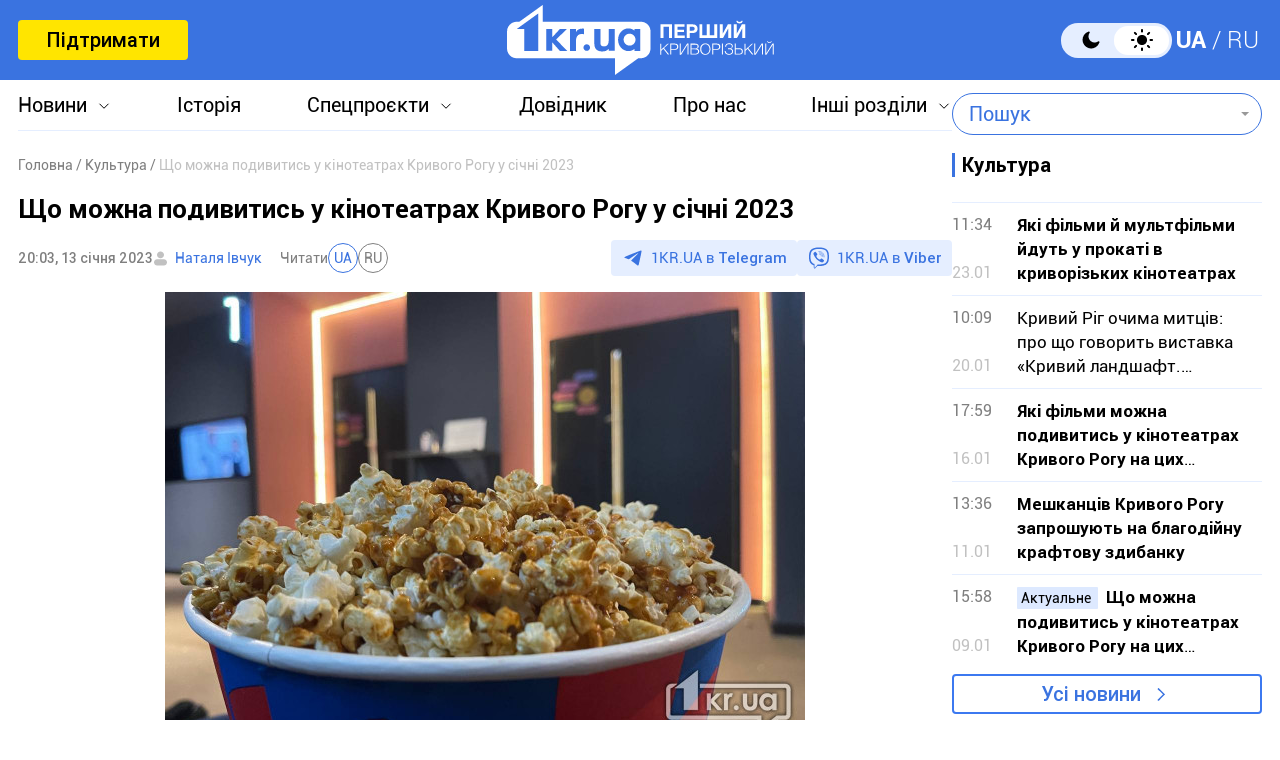

--- FILE ---
content_type: text/html; charset=UTF-8
request_url: https://1kr.ua/ua/news-77448.html
body_size: 18319
content:
<!DOCTYPE html>
<html lang="uk">
<head>
<meta charset="UTF-8">
<meta name="viewport" content="width=device-width, initial-scale=1">
<title>Що можна подивитись у кінотеатрах Кривого Рогу у січні 2023 | Перший Криворізький</title>
<meta name="copyright" content="Перший Криворізький">
<meta http-equiv="content-language" content="uk">
<link rel="icon" type="image/x-icon" sizes="24x24" href="https://1kr.ua/icons/new/favicon-48x48.ico">
<link rel="icon" type="image/png" sizes="16x16" href="https://1kr.ua/icons/new/favicon-16x16.png">
<link rel="icon" type="image/png" sizes="24x24" href="https://1kr.ua/icons/new/favicon-24x24.png">
<link rel="icon" type="image/png" sizes="32x32" href="https://1kr.ua/icons/new/favicon-32x32.png">
<link rel="apple-touch-icon" sizes="180x180" href="https://1kr.ua/icons/new/apple-touch-icon180x180.png">
<link rel="apple-touch-icon" sizes="152x152" href="https://1kr.ua/icons/new/apple-touch-icon152x152.png">
<link rel="apple-touch-icon" sizes="120x120" href="https://1kr.ua/icons/new/apple-touch-icon120x120.png">
<link rel="apple-touch-icon" sizes="76x76" href="https://1kr.ua/icons/new/apple-touch-icon76x76.png">
<link rel="icon" type="image/svg+xml" href="https://1kr.ua/icons/new/favicon-svg.svg">
<link rel="mask-icon" href="https://1kr.ua/icons/new/favicon-svg.svg" color="#5bbad5">
<meta name="msapplication-TileColor" content="#da532c">
<meta name="theme-color" content="#ffffff">
<link title="Новини Кривого Рогу | Перший Криворізький" type="application/rss+xml" rel="alternate"
href="https://1kr.ua/ua/rss/rss.xml">
<meta name="description" content="У криворізьких кінотеатрах транслюють прем&#039;єри трьох стрічок.Редакція «Першого Криворізького» підготувала огляд фільмів, які зараз можна переглянути">
<meta name="keywords" content="вихідні,фільм,кінотеатр">
<meta name="csrf-param" content="_newsCSRF">
<meta name="csrf-token" content="8o0sVUNk4xQS6rG9PE0Jp7jKqgjhBiHClL5pnRErsMW5yVkXGQfOZEKBydJbAUSX4PjPSphvfo7-jyWpYkXztg==">
<link href="https://1kr.ua/ua/m/amp?page=news&amp;news_id=77448" rel="amphtml">
<link href="/libs/swiper/css/swiper-bundle.min.css?v=1698047349" rel="stylesheet">
<link href="/libs/fancybox/css/fancybox.css?v=1698418109" rel="stylesheet">
<link href="/assets/f18ea93a/css/select2.min.css?v=1724759285" rel="stylesheet">
<link href="/assets/4dfda5d1/css/select2-addl.min.css?v=1724759285" rel="stylesheet">
<link href="/assets/4dfda5d1/css/select2-bootstrap.min.css?v=1724759285" rel="stylesheet">
<link href="/css/style.min.css?v=1751886117" rel="stylesheet">
<link href="/assets/cd753b81/css/kv-widgets.min.css?v=1724759285" rel="stylesheet">
<script>window.s2options_6cc131ae = {"themeCss":".select2-container--bootstrap","sizeCss":"","doReset":true,"doToggle":false,"doOrder":false};
window.select2_a153ae07 = {"allowClear":true,"minimumInputLength":1,"language":{"inputTooShort":function (args) {
return "Введіть мінімум 2 або більше літер";
},"inputTooLong":function (args) {
return "Введіть мінімум 2 або більше літер";
},"errorLoading":function () {
return "Неможливо завантажити результати";
},"loadingMore":function () {
return "Завантаження інших результатів…";
},"noResults":function () {
return "Нічого не знайдено";
},"searching":function () {
return "Пошук…";
}},"ajax":{"url":"\/ua\/search-find","type":"GET","dataType":"json","delay":500,"data":function (params) {
if (params.term === '') {
return null;
}
return {
query: params.term,
page: params.page,
};
},"processResults":function(data, params) {
params.page = params.page || 1;
var result = {
pagination: {
more: params.page < data.total_count
},
results: []
};
$.each(data.items, function(index, value) {
result.results.push({
id: value.name,
text: value.name,
});
});
return result;
}},"theme":"bootstrap","width":"auto","placeholder":"Пошук"};
</script>        <link rel="manifest" href="https://1kr.ua/site.webmanifest">
<meta property="fb:app_id" content="702831889842792"/>
<link rel="alternate" hreflang="x-default" href="https://1kr.ua/ua/news-77448.html"> <link rel="alternate" hreflang="uk" href="https://1kr.ua/ua/news-77448.html"><link rel="alternate" hreflang="ru" href="https://1kr.ua/news-77448.html">    <script type="application/ld+json">{
"@context": "https://schema.org",
"@type": "Review",
"itemReviewed": {
"@type": "Organization",
"name": "Первый Криворожский",
"address": {
"@type": "PostalAddress",
"streetAddress": "ул. Волгоградская,9",
"addressLocality": "Кривой Рог",
"postalCode": "50069",
"addressCountry": "UA"
},
"image": "https://1kr.ua/static/header-logo.png"
},
"reviewRating": {
"@type": "Rating",
"ratingValue": "4.5",
"bestRating": "5"
},
"author": {
"@type": "Person",
"name": "Первый Криворожский"
},
"url": "https://1kr.ua/ua/news-77448.html"
}</script><script type="application/ld+json">{
"@context": "https://schema.org",
"@type": "Organization",
"legalName": "ТОВ \"Перший Криворізький\"",
"name": "Перший Криворізький",
"alternateName": "Первый Криворожский",
"url": "https://1kr.ua/ua",
"logo": "https://1kr.ua/static/header-logo.png"
}</script><script type="application/ld+json">{
"@context": "https://schema.org",
"@type": "LocalBusiness",
"name": "Перший Криворізький",
"legalName": "ТОВ \"Перший Криворізький\"",
"alternateName": "Перший Криворізький",
"description": "Багаторівневий ресурс, який дає можливість не тільки бути в курсі всіх останніх новин Кривого Рогу, але й знаходити інформацію про культурні та розважальні заходи міста.",
"telephone": "(067) 606 97 61",
"email": "news@1kr.ua",
"openingHoursSpecification": {
"@type": "OpeningHoursSpecification",
"dayOfWeek": [
"Monday",
"Tuesday",
"Wednesday",
"Thursday",
"Friday"
],
"opens": "09:00",
"closes": "17:00"
},
"priceRange": "UAH",
"url": "https://1kr.ua/ua",
"logo": "https://1kr.ua/static/header-logo.png",
"image": "https://1kr.ua/static/header-logo.png",
"address": {
"@type": "PostalAddress",
"streetAddress": "вул. Волгоградська,9",
"addressLocality": "Кривий Ріг",
"addressRegion": "Дніпропетровська область",
"postalCode": "50069",
"addressCountry": "UA"
}
}</script><script type="application/ld+json">{
"@context": "https://schema.org",
"@type": "NewsArticle",
"mainEntityOfPage": {
"@type": "WebPage",
"@id": "https://1kr.ua/ua/news-77448.html"
},
"publisher": {
"@type": "NewsMediaOrganization",
"name": "Первый криворожский",
"email": "news@1kr.ua",
"url": "https://1kr.ua/",
"logo": {
"@type": "ImageObject",
"url": "https://1kr.ua/static/header-logo.png",
"width": 150,
"height": 94
},
"address": {
"@type": "PostalAddress",
"streetAddress": "ул. Волгоградская,9",
"addressLocality": "Кривой Рог",
"addressRegion": "Дніпропетровська область",
"postalCode": "50069",
"addressCountry": "UA"
},
"contactPoint": [
{
"@type": "ContactPoint",
"email": "news@1kr.ua",
"telephone": "+380676069761",
"contactType": "customer support",
"areaServed": "UA",
"availableLanguage": [
"ru-UA",
"uk-UA"
]
}
]
},
"headline": "Що можна подивитись у кінотеатрах Кривого Рогу у січні 2023",
"articleSection": "Культура",
"keywords": "вихідні,фільм,кінотеатр",
"description": "У криворізьких кінотеатрах транслюють прем'єри трьох стрічок.Редакція «Першого Криворізького» підготувала огляд фільмів, які зараз можна переглянути",
"articleBody": "У криворізьких кінотеатрах транслюють прем'єри трьох стрічок.Редакція «Першого Криворізького» підготувала огляд фільмів, які зараз можна переглянути у «Мультиплексі» та «Олімпі».«Аватар-2: Шлях води». Допустимий вік для перегляду: 12+. Жанр: наукова фантастика, бойовик.Після прийняття образу аватара солдат Джейк Саллі стає ватажком народу наві і бере на себе місію  захисту нових друзів від корисливих бізнесменів із Землі. Тепер йому є за кого боротися —  з Джейком його прекрасна кохана Нейтирі. Коли на Пандору повертаються до зубів озброєні земляни, Джейк здатен дати їм відсіч.«Операція «Фортуна»: Мистецтво перемагати».Допустимий вік для перегляду: 16+ Жанр: комедія, бойовик.Елітний розвідник Орсон Форчун отримав нове завдання: зупинити продаж та розповсюдження смертельної зброї. Але самотужки йому цю місію не потягнути. Він змушений об'єднатися з найкращими оперативниками світу, а також відомим кіноактором, який надасть неабияке прикриття. На кону  —  доля людства, але цього разу супершпигунам доведеться грати за правилами Голлівуду.«Кіт у чоботях 2: останнє побажання»Допустимий вік для перегляду: 0+. Жанр: пригоди, комедія. Кіт у чоботях витратив вісім із дев'яти відпущених йому життів і тепер вирушає в нову пригоду, щоб відшукати міфічне останнє бажання і відновити своє життя.",
"author": [
{
"@type": "Person",
"url": "https://1kr.ua/ua/knews.html?action=author&author=%D0%9D%D0%B0%D1%82%D0%B0%D0%BB%D1%8F+%D0%86%D0%B2%D1%87%D1%83%D0%BA",
"name": "Наталя Івчук"
}
],
"datePublished": "2023-01-13T20:03:00+02:00",
"dateModified": "2024-02-12T15:41:52+02:00",
"image": "https://img.1kr.ua/news_files/news/13792798/cf412436/574268_01fe2eebf84606fa299f89303d9dc18155a0f960bdf210484e0bb805d6540e7d1673625283.jpg"
}</script>
<meta property="og:url" content="https://1kr.ua/ua/news-77448.html">
<meta property="og:type" content="article">
<meta property="og:description" content="У криворізьких кінотеатрах транслюють прем'єри трьох стрічок.Редакція «Першого Криворізького» підготувала огляд фільмів, які зараз можна переглянути">
<meta property="article:section" content="Культура">
<meta property="article:published_time" content="1673632980">
<meta property="article:modified_time" content="1707745312">
<link rel="canonical" href="https://1kr.ua/ua/news-77448.html">
<meta name="p:domain_verify" content="daff8ad5482947ae8664f2a43111acf4"/>
<meta name="google-site-verification" content="Yts9l8-4r7KsJMTN2UI5yBNVGGD9H0QC3SAkpe2q1I4"/>
<meta property="og:title" content="Що можна подивитись у кінотеатрах Кривого Рогу у січні 2023 | Перший Криворізький">
<meta property="og:locale" content="uk_UA">
<meta property="og:locale:alternate" content="ru_RU">
<meta property="og:type" content="website">
<meta property="og:site_name" content="Перший Криворізький">
<meta property="og:description" content="У криворізьких кінотеатрах транслюють прем'єри трьох стрічок.Редакція «Першого Криворізького» підготувала огляд фільмів, які зараз можна переглянути">
<meta property="og:image" content="https://img.1kr.ua/news_files/news/13792798/cf412436/574268_01fe2eebf84606fa299f89303d9dc18155a0f960bdf210484e0bb805d6540e7d1673625283.jpg">
<link rel="image_src" href="https://img.1kr.ua/news_files/news/13792798/cf412436/574268_01fe2eebf84606fa299f89303d9dc18155a0f960bdf210484e0bb805d6540e7d1673625283.jpg">
<script>
setTimeout(function () {
var script = document.createElement('script');
var gaCode = 'GTM-TWLJ3JT';
script.src = "https://www.googletagmanager.com/gtag/js?id=" + gaCode;
script.async = true;
document.head.appendChild(script);
script.onload = function () {
window.dataLayer = window.dataLayer || [];
function gtag() {
dataLayer.push(arguments);
}
gtag('js', new Date());
gtag('config', gaCode);
};
}, 3000);
</script><script type="text/javascript">
console.log('restScript');
document.addEventListener("DOMContentLoaded", function() {
let lazyImages = [].slice.call(document.querySelectorAll("img.lazy"));
let active = false;
const lazyLoad = function() {
if (active === false) {
active = true;
setTimeout(function() {
lazyImages.forEach(function(lazyImage) {
if ((lazyImage.getBoundingClientRect().top <= window.innerHeight && lazyImage.getBoundingClientRect().bottom >= 0) && getComputedStyle(lazyImage).display !== "none") {
lazyImage.src = lazyImage.dataset.src;
lazyImage.srcset = lazyImage.dataset.srcset;
lazyImage.classList.remove("lazy");
lazyImages = lazyImages.filter(function(image) {
return image !== lazyImage;
});
if (lazyImages.length === 0) {
document.removeEventListener("scroll", lazyLoad);
window.removeEventListener("resize", lazyLoad);
window.removeEventListener("orientationchange", lazyLoad);
}
}
});
active = false;
}, 200);
}
};
document.addEventListener("scroll", lazyLoad);
window.addEventListener("resize", lazyLoad);
window.addEventListener("orientationchange", lazyLoad);
lazyLoad()
});
</script>            </head>
<body >
<script>
</script>
<div class="wrapper">
<div class="wrapper_header">
<header>
<div class="container">
<div class="header_inners">
<a href="/ua/donate.html" class="btn_support"
title="Підтримати"
rel="nofollow">Підтримати</a>
<a href="/ua" class="header_logo"                    title="Перший Криворізький"></a>
<div class="header_right desk">
<label class="theme-switcher">
<input type="checkbox" class="theme-switcher-input"
id="theme-switcher-input" >
<span class="theme-switcher-box"></span>
<span class="theme-switcher--control"></span>
</label>
<script>
</script>                    <ul class="switch_lang">
<li class="active">
<a href="/language/ua" rel="noindex" title="UA">UA</a>
</li>
<li class="">
<a href="/language" rel="noindex" title="RU">RU</a>
</li>
</ul>                </div>
<div role="navigation" id="menu_toggle">
<div id="hamburger">
<span></span>
<span></span>
<span></span>
</div>
</div>
</div>
</div>
</header>
<div class="menu_wrapper">
<div class="container">
<div class="menu_wrapper_inners">
<ul class="top_menu">
<li>
<a class="menu_news arrow_menu" id="link_news">Новини</a>
<ul class="box_top_menu submenu_news">
<li><a href="/ua/newslist.html"
title="Усі новини"
>Усі новини</a>
</li>
<li>
<a href="/ua/city.html"
title="Кривий Ріг"
>
Кривий Ріг                                    </a>
</li>
<li>
<a href="/ua/ukraine.html"
title="Україна"
>
Україна                                    </a>
</li>
<li>
<a href="/ua/culture.html"
title="Культура"
>
Культура                                    </a>
</li>
<li>
<a href="/ua/society.html"
title="Суспільство"
>
Суспільство                                    </a>
</li>
<li>
<a href="/ua/incidents.html"
title="Надзвичайні події"
>
Надзвичайні події                                    </a>
</li>
<li>
<a href="/ua/sport.html"
title="Спорт"
>
Спорт                                    </a>
</li>
<li>
<a href="/ua/economic.html"
title="Економіка"
>
Економіка                                    </a>
</li>
<li>
<a href="/ua/war-in-ukraine.html"
title="Війна в Україні"
>
Війна в Україні                                    </a>
</li>
<li><a href="/ua/photogalleries.html"
title="Фото"
>Фото</a>
</li>
<li>
<noindex>
<a href="/ua/reviews.html" rel="nofollow"                                       title="Думки">Думки</a>
</noindex>
</li>
</ul>
</li>
<li>
<a href="https://history.1kr.ua/" target="_blank"
title="Історія">Історія</a>
</li>
<li>
<a class="arrow_menu menu_special_projects" id="special_projects"
href="javascript:void(0);"
title="Спецпроєкти">Спецпроєкти</a>
<ul class="box_top_menu submenu_special_projects">
<li>
<a href="/ua/prnews-7.html"
title="Бюджет Кривого Рогу">
Бюджет Кривого Рогу                                        </a>
</li>
<li>
<a href="/ua/prnews-38.html"
title="Еко-місто">
Еко-місто                                        </a>
</li>
<li>
<a href="/ua/prnews-44.html"
title="Боротьба із дезінформацією">
Боротьба із дезінформацією                                        </a>
</li>
<li>
<a href="/ua/prnews-48.html"
title="Війна довкілля">
Війна довкілля                                        </a>
</li>
<li>
<a href="/ua/prnews-54.html"
title="Опитування">
Опитування                                        </a>
</li>
<li>
<a href="/ua/prnews-55.html"
title="Відбудова">
Відбудова                                        </a>
</li>
<li>
<a href="/ua/prnews-57.html"
title="Голоси міста">
Голоси міста                                        </a>
</li>
<li>
<a href="/ua/prnews-58.html"
title="Історії бізнесу у Кривому Розі">
Історії бізнесу у Кривому Розі                                        </a>
</li>
<li>
<a href="/ua/special_projects.html"
title="Інші спецпроєкти">Інші спецпроєкти</a>
</li>
</ul>
</li>
<li>
<a href="https://info.1kr.ua/" target="_blank"
title="Довідник">Довідник</a>
</li>
<li>
<a href="/ua/about-us.html"
title="Про нас">Про нас</a>
</li>
<li>
<a class="arrow_menu menu_other_sections"
id="other_sections"
title="Інші розділи">Інші розділи</a>
<ul class="box_top_menu submenu_other_sections">
<li><a href="https://relax.1kr.ua/" target="_blank"
title="Афіша">Афіша</a></li>
<li><a href="https://info.1kr.ua/transports.html" target="_blank"
title="Транспорт">Транспорт</a></li>
<li><a href="https://market.1kr.ua/" target="_blank"
title="Оголошення">Оголошення</a>
</li>
<li><a href="https://pogoda.1kr.ua/?page=goroskop" target="_blank"
title="Гороскоп">Гороскоп</a></li>
<li><a href="https://tv.1kr.ua/" target="_blank"
title="Відео">Відео</a></li>
<li><a href="https://radio.1kr.ua/" target="_blank"
title="Радіо">Радіо</a></li>
</ul>
</li>
</ul>
<div class="mob">
<div class="header_right">
<label class="theme-switcher">
<input type="checkbox" class="theme-switcher-input"
id="theme-switcher-input-mob" >
<span class="theme-switcher-box"></span>
<span class="theme-switcher--control"></span>
</label>
<script>
</script>                        <ul class="switch_lang">
<li class="active">
<a href="/language/ua" rel="noindex" title="UA">UA</a>
</li>
<li class="">
<a href="/language" rel="noindex" title="RU">RU</a>
</li>
</ul>                    </div>
</div>
<form id="searchForm" class="search_form" action="/ua/search" method="get">                    <div class="form-group">
<div class="kv-plugin-loading loading-selectQuery">&nbsp;</div><select id="selectQuery" class="form-control" name="query" data-s2-options="s2options_6cc131ae" data-krajee-select2="select2_a153ae07" style="width: 1px; height: 1px; visibility: hidden;">
<option value="">Пошук</option>
</select>
<input type="submit" class="search_submit" name="" value="">                    </div>
</form>                            </div>
</div>
</div>
</div>
<script>
</script>        <div class="main_content">
<style>
.page_content em sub, .page_content div em sup {
font-size: 14px;
color: #7f7f7f;
margin: 0;
}
</style>
<div class="global_block" data-main="/ua/news/load/77448"
data-one-id="77448">
<div class="container" id="news-container">
<div class="global_inners" data-type="news" data-url="https://1kr.ua/ua/news-77448.html" data-title="Що можна подивитись у кінотеатрах Кривого Рогу у січні 2023"
data-id="77448">
<div class="global_main">
<div class="divider_news">
<script type="application/ld+json">{
"@context": "https://schema.org",
"@type": "BreadcrumbList",
"itemListElement": [
{
"@type": "ListItem",
"position": 1,
"name": "\u0413\u043e\u043b\u043e\u0432\u043d\u0430",
"item": {
"@id": "https://1kr.ua/ua",
"name": "\u0413\u043e\u043b\u043e\u0432\u043d\u0430"
}
},
{
"@type": "ListItem",
"position": 2,
"name": "\u041a\u0443\u043b\u044c\u0442\u0443\u0440\u0430",
"item": {
"@id": "https://1kr.ua/ua/culture.html",
"name": "\u041a\u0443\u043b\u044c\u0442\u0443\u0440\u0430"
}
},
{
"@type": "ListItem",
"position": 3,
"name": "\u0429\u043e \u043c\u043e\u0436\u043d\u0430 \u043f\u043e\u0434\u0438\u0432\u0438\u0442\u0438\u0441\u044c \u0443 \u043a\u0456\u043d\u043e\u0442\u0435\u0430\u0442\u0440\u0430\u0445 \u041a\u0440\u0438\u0432\u043e\u0433\u043e \u0420\u043e\u0433\u0443 \u0443 \u0441\u0456\u0447\u043d\u0456 2023",
"item": {
"@id": "https://1kr.ua/ua/news-77448.html",
"name": "\u0429\u043e \u043c\u043e\u0436\u043d\u0430 \u043f\u043e\u0434\u0438\u0432\u0438\u0442\u0438\u0441\u044c \u0443 \u043a\u0456\u043d\u043e\u0442\u0435\u0430\u0442\u0440\u0430\u0445 \u041a\u0440\u0438\u0432\u043e\u0433\u043e \u0420\u043e\u0433\u0443 \u0443 \u0441\u0456\u0447\u043d\u0456 2023"
}
}
]
}</script><nav class="crumbs"><span><a href="https://1kr.ua/ua" rel="nofollow"><span>Головна</span></a></span>
<span><a href="https://1kr.ua/ua/culture.html" rel="nofollow"><span>Культура</span></a></span>
<span class="current">Що можна подивитись у кінотеатрах Кривого Рогу у січні 2023</span>
</nav>            <div class="page_wrapper">
<div class="page_title">
<h1>
Що можна подивитись у кінотеатрах Кривого Рогу у січні 2023                    </h1>
</div>
<div class="page_header">
<div class="materials_item_header">
<span class="materials_item_time">20:03, 13 січня 2023</span>
</div>
<div class="post_authors">
<a href="/ua/knews.html?action=author&amp;author=%D0%9D%D0%B0%D1%82%D0%B0%D0%BB%D1%8F+%D0%86%D0%B2%D1%87%D1%83%D0%BA">Наталя Івчук</a>                        </div>
<div class="post_read">
<span>Читати</span>
<div class="post_read_lang">
<a class="active" href="https://1kr.ua/ua/news-77448.html" rel="nofollow noindex"
title="UA">UA</a>
<a class="" href="https://1kr.ua/news-77448.html" rel="nofollow noindex"
title="RU">RU</a>
</div>
</div>                    <div class="post_social">
<a href="https://t.me/news_1kr" target="_blank" class="post_social_t"
rel="noopener noreferrer nofollow">1KR.UA в <span>Telegram</span></a>
<a href="https://invite.viber.com/?g2=AQAKfKW9kErJO1DBAFt6tCskPgCMn5nC9%2BYw1oLxoiqpyEcTsFDbLYGLBqi2x%2BUk" target="_blank" class="post_social_v"
rel="noopener noreferrer nofollow">1KR.UA в <span>Viber</span></a>
</div>
</div>
<div class="page_content">
<div class="page_box_img">
<img src="https://img.1kr.ua/news_files/news/13792798/cf412436/574268_01fe2eebf84606fa299f89303d9dc18155a0f960bdf210484e0bb805d6540e7d1673625283.jpg" alt="Що можна подивитись у кінотеатрах Кривого Рогу у січні 2023"
title="Що можна подивитись у кінотеатрах Кривого Рогу у січні 2023">
<p>
Фото:
Перший Криворізький                            </p>
</div>
<div>У криворізьких кінотеатрах транслюють прем'єри трьох стрічок.<br><br>Редакція «Першого Криворізького» підготувала огляд фільмів, які зараз можна переглянути у «Мультиплексі» та «Олімпі».</div><ul><li><strong>«Аватар-2: Шлях води»</strong>. <br><strong>Допустимий вік для перегляду: </strong>12+. <br><strong>Жанр:</strong> наукова фантастика, бойовик.</li></ul><br>Після прийняття образу аватара солдат Джейк Саллі стає ватажком народу наві і бере на себе місію  захисту нових друзів від корисливих бізнесменів із Землі. Тепер йому є за кого боротися —  з Джейком його прекрасна кохана Нейтирі. Коли на Пандору повертаються до зубів озброєні земляни, Джейк здатен дати їм відсіч.<br><br><ul><li><strong>«Операція «Фортуна»: Мистецтво перемагати».<br>Допустимий вік для перегляду: </strong>16+ <br><strong>Жанр:</strong> комедія, бойовик.</li></ul><br>Елітний розвідник Орсон Форчун отримав нове завдання: зупинити продаж та розповсюдження смертельної зброї. Але самотужки йому цю місію не потягнути. Він змушений об'єднатися з найкращими оперативниками світу, а також відомим кіноактором, який надасть неабияке прикриття. На кону  —  доля людства, але цього разу супершпигунам доведеться грати за правилами Голлівуду.<br><br><ul><li><strong>«Кіт у чоботях 2: останнє побажання»<br>Допустимий вік для перегляду:</strong> 0+. <br><strong>Жанр:</strong> пригоди, комедія. </li></ul><br>Кіт у чоботях витратив вісім із дев'яти відпущених йому життів і тепер вирушає в нову пригоду, щоб відшукати міфічне останнє бажання і відновити своє життя.<br><br>                                    </div>
<div class="tags">
<a href="/ua/newslist.html?tag=%D0%B2%D0%B8%D1%85%D1%96%D0%B4%D0%BD%D1%96"
title="вихідні">
вихідні                            </a>
<a href="/ua/newslist.html?tag=%D1%84%D1%96%D0%BB%D1%8C%D0%BC"
title="фільм">
фільм                            </a>
<a href="/ua/newslist.html?tag=%D0%BA%D1%96%D0%BD%D0%BE%D1%82%D0%B5%D0%B0%D1%82%D1%80"
title="кінотеатр">
кінотеатр                            </a>
</div>
<div class="post_made">
</div>
<div class="share_social">
<p>Поділитись у соцмережах</p>
<div class="social_bar">
<a href="https://www.facebook.com/sharer/sharer.php?u=https%3A%2F%2F1kr.ua%2Fua%2Fnews-77448.html" title="Facebook">
<svg width="12" height="24" viewBox="0 0 12 24" fill="none"
xmlns="http://www.w3.org/2000/svg">
<path
d="M7.7703 23.9043V13.0441H11.2809L11.8049 8.8111H7.7703V6.1124C7.7703 4.88275 8.09517 4.05573 9.79285 4.05573H11.9516V0.257955C11.5744 0.203545 10.2959 0.0947266 8.80777 0.0947266C5.69535 0.0947266 3.568 2.06434 3.568 5.68801V8.8111H0.046875V13.0441H3.568V23.9043H7.7703Z"
fill="#3A73E0"/>
</svg>
</a>
<a href="tg://msg_url?url=https%3A%2F%2F1kr.ua%2Fua%2Fnews-77448.html&amp;text=%D0%A9%D0%BE+%D0%BC%D0%BE%D0%B6%D0%BD%D0%B0+%D0%BF%D0%BE%D0%B4%D0%B8%D0%B2%D0%B8%D1%82%D0%B8%D1%81%D1%8C+%D1%83+%D0%BA%D1%96%D0%BD%D0%BE%D1%82%D0%B5%D0%B0%D1%82%D1%80%D0%B0%D1%85+%D0%9A%D1%80%D0%B8%D0%B2%D0%BE%D0%B3%D0%BE+%D0%A0%D0%BE%D0%B3%D1%83+%D1%83+%D1%81%D1%96%D1%87%D0%BD%D1%96+2023" title="Telegram">
<svg width="22" height="19" viewBox="0 0 22 19" fill="none"
xmlns="http://www.w3.org/2000/svg">
<path
d="M5.40897 11.0748L0.440519 9.37997C0.440519 9.37997 -0.153266 9.12775 0.0379329 8.55581C0.0772924 8.43787 0.15669 8.33751 0.394204 8.16504C1.49508 7.36166 20.7705 0.10813 20.7705 0.10813C20.7705 0.10813 21.3148 -0.0838789 21.6358 0.043831C21.7152 0.069566 21.7866 0.116923 21.8428 0.181057C21.899 0.245191 21.9379 0.323799 21.9556 0.408843C21.9902 0.559052 22.0047 0.713591 21.9986 0.867995C21.9971 1.00157 21.9817 1.12537 21.97 1.31951C21.8526 3.30265 18.3394 18.1035 18.3394 18.1035C18.3394 18.1035 18.1292 18.9696 17.3761 18.9992C17.191 19.0055 17.0067 18.9727 16.834 18.9027C16.6613 18.8328 16.5038 18.7272 16.3709 18.5921C14.8931 17.2612 9.78517 13.6672 8.65647 12.8768C8.63101 12.8586 8.60957 12.835 8.59359 12.8074C8.57761 12.7798 8.56746 12.749 8.56384 12.717C8.54806 12.6336 8.63458 12.5304 8.63458 12.5304C8.63458 12.5304 17.5288 4.25328 17.7655 3.38436C17.7838 3.31704 17.7146 3.28383 17.6216 3.31331C17.0309 3.54084 6.79029 10.3116 5.66006 11.0589C5.5787 11.0846 5.49271 11.0901 5.40897 11.0748Z"
fill="#3A73E0"/>
</svg>
</a>
<a href="viber://forward?text=https%3A%2F%2F1kr.ua%2Fua%2Fnews-77448.html" title="Viber">
<svg width="24" height="25" viewBox="0 0 24 25" fill="none"
xmlns="http://www.w3.org/2000/svg">
<path
d="M21.3578 2.49431C20.7358 1.93786 18.2482 0.10483 12.6509 0.072097C12.6509 0.072097 6.07163 -0.320699 2.86383 2.62524C1.06353 4.42553 0.441612 7.01142 0.376147 10.2519C0.310682 13.4925 0.212492 19.548 6.07163 21.2174V23.7378C6.07163 23.7378 6.0389 24.7525 6.69355 24.9489C7.51187 25.2108 7.97012 24.4252 8.7557 23.6069C9.18123 23.1486 9.77041 22.4939 10.1959 21.9702C14.1893 22.2976 17.2662 21.5447 17.6262 21.4138C18.4446 21.1519 22.9944 20.5627 23.7473 14.5072C24.5328 8.22252 23.4199 4.26187 21.3578 2.49431ZM22.0452 14.0162C21.4232 19.0898 17.7245 19.4171 17.0371 19.6135C16.7425 19.7117 14.0584 20.3663 10.6542 20.1699C10.6542 20.1699 8.13379 23.2141 7.31547 24.0324C7.18454 24.1633 7.05361 24.196 6.95541 24.196C6.82448 24.1633 6.79175 23.9996 6.79175 23.7705C6.79175 23.4432 6.82448 19.5807 6.82448 19.5807C1.88185 18.206 2.17644 13.0342 2.20918 10.3174C2.27464 7.6006 2.76564 5.40751 4.27134 3.90181C6.98815 1.44686 12.5854 1.80692 12.5854 1.80692C17.2989 1.83966 19.5575 3.24716 20.0812 3.73815C21.7833 5.24385 22.6671 8.81171 22.0452 14.0162Z"
fill="#3A73E0"/>
<path fill-rule="evenodd" clip-rule="evenodd"
d="M12.5788 8.1323C12.5927 7.87586 12.8118 7.67921 13.0682 7.69307C13.7517 7.73002 14.3365 7.93806 14.7571 8.37504C15.175 8.80929 15.3697 9.40631 15.4061 10.097C15.4196 10.3534 15.2226 10.5723 14.9661 10.5858C14.7097 10.5993 14.4908 10.4023 14.4773 10.1459C14.4482 9.59266 14.2992 9.2404 14.087 9.01997C13.8775 8.80227 13.5457 8.65024 13.018 8.62172C12.7616 8.60786 12.565 8.38873 12.5788 8.1323Z"
fill="#3A73E0"/>
<path fill-rule="evenodd" clip-rule="evenodd"
d="M12.1538 6.41866C12.174 6.16265 12.3979 5.97149 12.654 5.9917C13.9887 6.09708 15.0903 6.56035 15.9062 7.4504L15.9068 7.45108C16.6816 8.29971 17.0789 9.40158 17.043 10.6585C17.0356 10.9152 16.8216 11.1173 16.5649 11.11C16.3082 11.1027 16.106 10.8886 16.1134 10.6319C16.1429 9.59761 15.8201 8.73557 15.2203 8.07848C14.5959 7.39752 13.7336 7.00983 12.5808 6.91882C12.3248 6.8986 12.1336 6.67468 12.1538 6.41866Z"
fill="#3A73E0"/>
<path fill-rule="evenodd" clip-rule="evenodd"
d="M11.5312 4.85074C11.5312 4.59393 11.7394 4.38574 11.9963 4.38574C13.8782 4.38574 15.4695 5.01757 16.7395 6.25223C18.0227 7.49986 18.6807 9.19921 18.6807 11.2993C18.6807 11.5561 18.4725 11.7643 18.2157 11.7643C17.9589 11.7643 17.7507 11.5561 17.7507 11.2993C17.7507 9.40589 17.1648 7.96279 16.0912 6.91904C15.0043 5.86232 13.6496 5.31574 11.9963 5.31574C11.7394 5.31574 11.5312 5.10755 11.5312 4.85074Z"
fill="#3A73E0"/>
<path
d="M13.1091 14.3436C13.1091 14.3436 13.5673 14.3763 13.7964 14.0818L14.2547 13.4926C14.4838 13.198 15.0076 13.0016 15.564 13.2962C15.8586 13.4598 16.3823 13.7872 16.7097 14.049C17.0697 14.3109 17.7898 14.9001 17.7898 14.9001C18.1499 15.1947 18.2154 15.6202 17.9862 16.0784C17.7571 16.504 17.4298 16.8968 17.0042 17.2568C16.6769 17.5514 16.3496 17.6823 16.0223 17.7478H15.8913C15.7604 17.7478 15.5967 17.7151 15.4658 17.6823C14.9748 17.5514 14.1565 17.1914 12.749 16.4385C11.8652 15.9475 11.1124 15.4238 10.4905 14.9328C10.1631 14.6709 9.80306 14.3764 9.47574 14.0163L9.34481 13.8854C8.98475 13.5253 8.69015 13.198 8.42829 12.8706C7.9373 12.2487 7.41358 11.4959 6.92259 10.6121C6.16974 9.23732 5.80968 8.41901 5.67875 7.89529C5.64602 7.76435 5.61328 7.63343 5.61328 7.46976V7.33883C5.64601 7.0115 5.80968 6.68417 6.10427 6.35685C6.46433 5.96406 6.85712 5.63673 7.28265 5.37487C7.7409 5.14574 8.16643 5.21121 8.46102 5.57127C8.46102 5.57127 9.05021 6.29139 9.31207 6.65145C9.5412 6.97878 9.86853 7.5025 10.0649 7.79709C10.3595 8.32081 10.1631 8.87727 9.90126 9.1064L9.31207 9.56465C9.01748 9.79378 9.05021 10.252 9.05021 10.252C9.05021 10.252 9.86853 13.4926 13.1091 14.3436Z"
fill="#3A73E0"/>
</svg>
</a>
<a href="https://twitter.com/share?url=https%3A%2F%2F1kr.ua%2Fua%2Fnews-77448.html&text=%D0%A9%D0%BE+%D0%BC%D0%BE%D0%B6%D0%BD%D0%B0+%D0%BF%D0%BE%D0%B4%D0%B8%D0%B2%D0%B8%D1%82%D0%B8%D1%81%D1%8C+%D1%83+%D0%BA%D1%96%D0%BD%D0%BE%D1%82%D0%B5%D0%B0%D1%82%D1%80%D0%B0%D1%85+%D0%9A%D1%80%D0%B8%D0%B2%D0%BE%D0%B3%D0%BE+%D0%A0%D0%BE%D0%B3%D1%83+%D1%83+%D1%81%D1%96%D1%87%D0%BD%D1%96+2023" title="Twitter">
<svg width="21" height="20" viewBox="0 0 21 20" fill="none"
xmlns="http://www.w3.org/2000/svg">
<path
d="M16.5915 0.268555H19.8104L12.7428 8.52794L21 19.732H14.5202L9.44685 12.9234L3.63879 19.732H0.41986L7.90736 10.898L0 0.268555H6.64079L11.2243 6.48823L16.5915 0.268555ZM15.4648 17.7928H17.2493L5.7031 2.13589H3.78574L15.4648 17.7928Z"
fill="#3A73E0"/>
</svg>
</a>
<a href="javascript:void(0);" class="share_link" data-id="copyLink"
title="Скопіювати посилання"
data-url="https://1kr.ua/ua/news-77448.html"></a>
</div>
</div>
</div>
</div>
<div class="dop_box hrzntl dis-box-F243ZC" style="text-align: center;">
<script async src="https://pagead2.googlesyndication.com/pagead/js/adsbygoogle.js?client=ca-pub-6142430079851209"
crossorigin="anonymous"></script>
<ins class="adsbygoogle"
style="display:block"
data-ad-client="ca-pub-6142430079851209"
data-ad-slot="2212738945"
data-ad-format="auto"
data-full-width-responsive="true"></ins>
<script>
(adsbygoogle = window.adsbygoogle || []).push({});
</script>
</div>    </div>
<div class="global_sidebar">
<div class="sidebar_news">
<h3 class="line_title">
Культура                    </h3>
<div class="sidebar_news_inners">
<a href="/ua/news-109026.html" class="sidebar_news_item" title="Які фільми й мультфільми йдуть у прокаті в криворізьких кінотеатрах" >
<div class="global_news_date_time">
<span class="global_news_time">11:34</span>
<span class="global_news_date">23.01</span>
</div>
<p class="global_news_title">
<strong>
Які фільми й мультфільми йдуть у прокаті в криворізьких кінотеатрах                                                    </strong>
</p>
</a>
<a href="/ua/news-108919.html" class="sidebar_news_item" title="Кривий Ріг очима митців: про що говорить виставка «Кривий ландшафт. Укорінення»" >
<div class="global_news_date_time">
<span class="global_news_time">10:09</span>
<span class="global_news_date">20.01</span>
</div>
<p class="global_news_title">
Кривий Ріг очима митців: про що говорить виставка «Кривий ландшафт. Укорінення»                                                </p>
</a>
<a href="/ua/news-108842.html" class="sidebar_news_item" title="Які фільми можна подивитись у кінотеатрах Кривого Рогу на цих вихідних" >
<div class="global_news_date_time">
<span class="global_news_time">17:59</span>
<span class="global_news_date">16.01</span>
</div>
<p class="global_news_title">
<strong>
Які фільми можна подивитись у кінотеатрах Кривого Рогу на цих вихідних                                                    </strong>
</p>
</a>
<a href="/ua/news-108682.html" class="sidebar_news_item" title="Мешканців Кривого Рогу запрошують на благодійну крафтову здибанку" >
<div class="global_news_date_time">
<span class="global_news_time">13:36</span>
<span class="global_news_date">11.01</span>
</div>
<p class="global_news_title">
<strong>
Мешканців Кривого Рогу запрошують на благодійну крафтову здибанку                                                    </strong>
</p>
</a>
<a href="/ua/news-108648.html" class="sidebar_news_item" title="Що можна подивитись у кінотеатрах Кривого Рогу на цих вихідних" >
<div class="global_news_date_time">
<span class="global_news_time">15:58</span>
<span class="global_news_date">09.01</span>
</div>
<p class="global_news_title">
<span class="news_dop">
Актуальне                                </span>
<strong>
Що можна подивитись у кінотеатрах Кривого Рогу на цих вихідних                                                    </strong>
</p>
</a>
</div>
<a href="https://1kr.ua/ua/culture.html"
class="link_more" title="Усі новини">Усі новини</a>
</div>        <div class="global_sidebar_block">
</div>
</div>
</div>    </div>
</div>
<div class="loader" id="newsLoader" style="display:none;"></div>        </div>
<div class="wrapper_footer">
<footer>
<div class="container">
<a href="/ua"                class="footer_logo" title="Перший Криворізький"></a>
<div class="social_bar">
<a href="https://www.facebook.com/1KR.UA/" rel="noopener noreferrer nofollow"
title="Ми в соцмережах" target="_blank">
<svg width="12" height="24" viewBox="0 0 12 24" fill="none" xmlns="http://www.w3.org/2000/svg">
<path
d="M7.7703 23.9043V13.0441H11.2809L11.8049 8.8111H7.7703V6.1124C7.7703 4.88275 8.09517 4.05573 9.79285 4.05573H11.9516V0.257955C11.5744 0.203545 10.2959 0.0947266 8.80777 0.0947266C5.69535 0.0947266 3.568 2.06434 3.568 5.68801V8.8111H0.046875V13.0441H3.568V23.9043H7.7703Z"
fill="#3A73E0"/>
</svg>
</a>
<a href="https://twitter.com/1kr_ua" rel="noopener noreferrer nofollow"
title="Ми в соцмережах" target="_blank">
<svg width="21" height="20" viewBox="0 0 21 20" fill="none" xmlns="http://www.w3.org/2000/svg">
<path
d="M16.5915 0.268555H19.8104L12.7428 8.52794L21 19.732H14.5202L9.44685 12.9234L3.63879 19.732H0.41986L7.90736 10.898L0 0.268555H6.64079L11.2243 6.48823L16.5915 0.268555ZM15.4648 17.7928H17.2493L5.7031 2.13589H3.78574L15.4648 17.7928Z"
fill="#3A73E0"/>
</svg>
</a>
<a href="https://t.me/news_1kr" rel="noopener noreferrer nofollow"
title="Ми в соцмережах" target="_blank">
<svg width="22" height="19" viewBox="0 0 22 19" fill="none" xmlns="http://www.w3.org/2000/svg">
<path
d="M5.40897 11.0748L0.440519 9.37997C0.440519 9.37997 -0.153266 9.12775 0.0379329 8.55581C0.0772924 8.43787 0.15669 8.33751 0.394204 8.16504C1.49508 7.36166 20.7705 0.10813 20.7705 0.10813C20.7705 0.10813 21.3148 -0.0838789 21.6358 0.043831C21.7152 0.069566 21.7866 0.116923 21.8428 0.181057C21.899 0.245191 21.9379 0.323799 21.9556 0.408843C21.9902 0.559052 22.0047 0.713591 21.9986 0.867995C21.9971 1.00157 21.9817 1.12537 21.97 1.31951C21.8526 3.30265 18.3394 18.1035 18.3394 18.1035C18.3394 18.1035 18.1292 18.9696 17.3761 18.9992C17.191 19.0055 17.0067 18.9727 16.834 18.9027C16.6613 18.8328 16.5038 18.7272 16.3709 18.5921C14.8931 17.2612 9.78517 13.6672 8.65647 12.8768C8.63101 12.8586 8.60957 12.835 8.59359 12.8074C8.57761 12.7798 8.56746 12.749 8.56384 12.717C8.54806 12.6336 8.63458 12.5304 8.63458 12.5304C8.63458 12.5304 17.5288 4.25328 17.7655 3.38436C17.7838 3.31704 17.7146 3.28383 17.6216 3.31331C17.0309 3.54084 6.79029 10.3116 5.66006 11.0589C5.5787 11.0846 5.49271 11.0901 5.40897 11.0748Z"
fill="#3A73E0"/>
</svg>
</a>
<a href="https://invite.viber.com/?g2=AQAKfKW9kErJO1DBAFt6tCskPgCMn5nC9%2BYw1oLxoiqpyEcTsFDbLYGLBqi2x%2BUk" rel="noopener noreferrer nofollow"
title="Ми в соцмережах" target="_blank">
<svg width="24" height="25" viewBox="0 0 24 25" fill="none" xmlns="http://www.w3.org/2000/svg">
<path
d="M21.3578 2.49431C20.7358 1.93786 18.2482 0.10483 12.6509 0.072097C12.6509 0.072097 6.07163 -0.320699 2.86383 2.62524C1.06353 4.42553 0.441612 7.01142 0.376147 10.2519C0.310682 13.4925 0.212492 19.548 6.07163 21.2174V23.7378C6.07163 23.7378 6.0389 24.7525 6.69355 24.9489C7.51187 25.2108 7.97012 24.4252 8.7557 23.6069C9.18123 23.1486 9.77041 22.4939 10.1959 21.9702C14.1893 22.2976 17.2662 21.5447 17.6262 21.4138C18.4446 21.1519 22.9944 20.5627 23.7473 14.5072C24.5328 8.22252 23.4199 4.26187 21.3578 2.49431ZM22.0452 14.0162C21.4232 19.0898 17.7245 19.4171 17.0371 19.6135C16.7425 19.7117 14.0584 20.3663 10.6542 20.1699C10.6542 20.1699 8.13379 23.2141 7.31547 24.0324C7.18454 24.1633 7.05361 24.196 6.95541 24.196C6.82448 24.1633 6.79175 23.9996 6.79175 23.7705C6.79175 23.4432 6.82448 19.5807 6.82448 19.5807C1.88185 18.206 2.17644 13.0342 2.20918 10.3174C2.27464 7.6006 2.76564 5.40751 4.27134 3.90181C6.98815 1.44686 12.5854 1.80692 12.5854 1.80692C17.2989 1.83966 19.5575 3.24716 20.0812 3.73815C21.7833 5.24385 22.6671 8.81171 22.0452 14.0162Z"
fill="#3A73E0"/>
<path fill-rule="evenodd" clip-rule="evenodd"
d="M12.5788 8.1323C12.5927 7.87586 12.8118 7.67921 13.0682 7.69307C13.7517 7.73002 14.3365 7.93806 14.7571 8.37504C15.175 8.80929 15.3697 9.40631 15.4061 10.097C15.4196 10.3534 15.2226 10.5723 14.9661 10.5858C14.7097 10.5993 14.4908 10.4023 14.4773 10.1459C14.4482 9.59266 14.2992 9.2404 14.087 9.01997C13.8775 8.80227 13.5457 8.65024 13.018 8.62172C12.7616 8.60786 12.565 8.38873 12.5788 8.1323Z"
fill="#3A73E0"/>
<path fill-rule="evenodd" clip-rule="evenodd"
d="M12.1538 6.41866C12.174 6.16265 12.3979 5.97149 12.654 5.9917C13.9887 6.09708 15.0903 6.56035 15.9062 7.4504L15.9068 7.45108C16.6816 8.29971 17.0789 9.40158 17.043 10.6585C17.0356 10.9152 16.8216 11.1173 16.5649 11.11C16.3082 11.1027 16.106 10.8886 16.1134 10.6319C16.1429 9.59761 15.8201 8.73557 15.2203 8.07848C14.5959 7.39752 13.7336 7.00983 12.5808 6.91882C12.3248 6.8986 12.1336 6.67468 12.1538 6.41866Z"
fill="#3A73E0"/>
<path fill-rule="evenodd" clip-rule="evenodd"
d="M11.5312 4.85074C11.5312 4.59393 11.7394 4.38574 11.9963 4.38574C13.8782 4.38574 15.4695 5.01757 16.7395 6.25223C18.0227 7.49986 18.6807 9.19921 18.6807 11.2993C18.6807 11.5561 18.4725 11.7643 18.2157 11.7643C17.9589 11.7643 17.7507 11.5561 17.7507 11.2993C17.7507 9.40589 17.1648 7.96279 16.0912 6.91904C15.0043 5.86232 13.6496 5.31574 11.9963 5.31574C11.7394 5.31574 11.5312 5.10755 11.5312 4.85074Z"
fill="#3A73E0"/>
<path
d="M13.1091 14.3436C13.1091 14.3436 13.5673 14.3763 13.7964 14.0818L14.2547 13.4926C14.4838 13.198 15.0076 13.0016 15.564 13.2962C15.8586 13.4598 16.3823 13.7872 16.7097 14.049C17.0697 14.3109 17.7898 14.9001 17.7898 14.9001C18.1499 15.1947 18.2154 15.6202 17.9862 16.0784C17.7571 16.504 17.4298 16.8968 17.0042 17.2568C16.6769 17.5514 16.3496 17.6823 16.0223 17.7478H15.8913C15.7604 17.7478 15.5967 17.7151 15.4658 17.6823C14.9748 17.5514 14.1565 17.1914 12.749 16.4385C11.8652 15.9475 11.1124 15.4238 10.4905 14.9328C10.1631 14.6709 9.80306 14.3764 9.47574 14.0163L9.34481 13.8854C8.98475 13.5253 8.69015 13.198 8.42829 12.8706C7.9373 12.2487 7.41358 11.4959 6.92259 10.6121C6.16974 9.23732 5.80968 8.41901 5.67875 7.89529C5.64602 7.76435 5.61328 7.63343 5.61328 7.46976V7.33883C5.64601 7.0115 5.80968 6.68417 6.10427 6.35685C6.46433 5.96406 6.85712 5.63673 7.28265 5.37487C7.7409 5.14574 8.16643 5.21121 8.46102 5.57127C8.46102 5.57127 9.05021 6.29139 9.31207 6.65145C9.5412 6.97878 9.86853 7.5025 10.0649 7.79709C10.3595 8.32081 10.1631 8.87727 9.90126 9.1064L9.31207 9.56465C9.01748 9.79378 9.05021 10.252 9.05021 10.252C9.05021 10.252 9.86853 13.4926 13.1091 14.3436Z"
fill="#3A73E0"/>
</svg>
</a>
<a href="https://www.youtube.com/user/1krTV" rel="noopener noreferrer nofollow"
title="Ми в соцмережах" target="_blank">
<svg width="24" height="16" viewBox="0 0 24 16" fill="none" xmlns="http://www.w3.org/2000/svg">
<path
d="M23.4286 2.5C23.1429 1.5 22.3333 0.727273 21.3333 0.5C19.4762 0 11.9524 0 11.9524 0C11.9524 0 4.47619 0 2.61905 0.5C1.57143 0.727273 0.761905 1.5 0.523809 2.5C0 4.27273 0 8 0 8C0 8 0 11.7273 0.523809 13.5C0.809524 14.5 1.61905 15.2727 2.61905 15.5C4.47619 16 12 16 12 16C12 16 19.4762 16 21.381 15.5C22.4286 15.2273 23.2381 14.4545 23.4762 13.5C24 11.7273 24 8 24 8C24 8 23.9524 4.27273 23.4286 2.5ZM9.57143 11.4091V4.59091L15.8095 8L9.57143 11.4091Z"
fill="#3A73E0"/>
</svg>
</a>
<a href="https://www.tiktok.com/@1kr_ua?_t=8YYY9qf2EIn&_r=1" rel="noopener noreferrer nofollow"
title="Ми в соцмережах" target="_blank">
<svg width="18" height="21" viewBox="0 0 18 21" fill="none" xmlns="http://www.w3.org/2000/svg">
<path
d="M15.7584 4.49115C15.6183 4.4179 15.4818 4.33759 15.3496 4.25054C14.9651 3.9935 14.6125 3.69063 14.2995 3.34846C13.5165 2.44244 13.224 1.5233 13.1163 0.879769H13.1206C13.0306 0.345608 13.0678 0 13.0734 0H9.50666V13.9459C9.50666 14.1332 9.50666 14.3182 9.49887 14.5011C9.49887 14.5238 9.49671 14.5448 9.49541 14.5693C9.49541 14.5794 9.49541 14.5899 9.49325 14.6004C9.49325 14.603 9.49325 14.6056 9.49325 14.6083C9.45565 15.1086 9.29702 15.592 9.03131 16.0159C8.7656 16.4397 8.40096 16.791 7.96945 17.0389C7.51973 17.2976 7.01109 17.4333 6.49369 17.4326C4.83188 17.4326 3.48504 16.0624 3.48504 14.3703C3.48504 12.6781 4.83188 11.3079 6.49369 11.3079C6.80826 11.3076 7.12089 11.3577 7.41999 11.4562L7.42431 7.78405C6.51634 7.66545 5.59391 7.73842 4.71522 7.99834C3.83653 8.25827 3.02065 8.6995 2.31905 9.29422C1.70428 9.83433 1.18745 10.4788 0.791797 11.1986C0.641235 11.4611 0.0731662 12.5158 0.00437489 14.2277C-0.0388901 15.1993 0.249687 16.2059 0.38727 16.622V16.6307C0.4738 16.8757 0.809103 17.7117 1.35554 18.4165C1.79617 18.9819 2.31675 19.4785 2.90053 19.8904V19.8816L2.90918 19.8904C4.63589 21.0768 6.55036 20.999 6.55036 20.999C6.88177 20.9854 7.99195 20.999 9.25269 20.3948C10.651 19.725 11.4471 18.7271 11.4471 18.7271C11.9557 18.1309 12.3601 17.4514 12.6429 16.7178C12.9657 15.8599 13.0734 14.8309 13.0734 14.4197V7.02109C13.1167 7.04734 13.693 7.43275 13.693 7.43275C13.693 7.43275 14.5232 7.97085 15.8186 8.32127C16.7479 8.57063 18 8.62313 18 8.62313V5.04281C17.5613 5.09093 16.6705 4.95094 15.7584 4.49115Z"
fill="#3A73E0"/>
</svg>
</a>
<a href="https://instagram.com/1kr_ua" rel="noopener noreferrer nofollow"
title="Ми в соцмережах" target="_blank">
<svg width="23" height="23" viewBox="0 0 23 23" fill="none" xmlns="http://www.w3.org/2000/svg">
<path fill-rule="evenodd" clip-rule="evenodd"
d="M15.9459 0C17.4205 0 18.7968 0.344071 19.9765 1.22883C21.5494 2.4085 22.3358 3.9814 22.4833 5.89836C22.5325 6.58651 22.5325 13.173 22.5325 15.8273C22.5325 16.9086 22.385 17.9409 21.9426 18.9239C21.0087 20.9392 19.3867 22.0206 17.2731 22.3646C16.8307 22.4629 16.3883 22.4629 15.9459 22.4629C12.8493 22.4629 9.75266 22.4629 6.60687 22.4629C4.98482 22.4629 3.51022 22.0206 2.23225 20.9884C0.954267 19.907 0.266127 18.5307 0.0695153 16.9086C0.0203622 16.6137 -0.0287938 9.53569 0.0203592 6.24244C0.0203592 4.47293 0.610196 2.85088 1.93733 1.62205C3.0187 0.589838 4.39498 0.049153 5.86957 0C7.63908 0 14.373 0 15.9459 0ZM11.2273 20.4477C12.751 20.4477 14.2256 20.4477 15.7493 20.4477C16.1426 20.4477 16.5358 20.4477 16.929 20.3494C18.4036 20.1036 19.5341 19.3663 20.124 17.8917C20.4189 17.1544 20.5172 16.368 20.5172 15.6307C20.5663 12.6815 20.5172 9.78146 20.5172 6.83228C20.5172 6.53736 20.5172 6.19328 20.468 5.89836C20.2714 4.47293 19.6324 3.34241 18.3544 2.65427C17.6171 2.26104 16.8307 2.11358 16.0443 2.11358C12.8985 2.11358 9.75266 2.11358 6.60687 2.11358C6.31195 2.11358 6.01703 2.11358 5.77127 2.16274C4.14922 2.4085 2.96954 3.19495 2.37971 4.71869C2.13394 5.35768 2.08479 5.99667 2.08479 6.68482C2.08479 9.7323 2.08479 12.8289 2.08479 15.8764C2.08479 16.2697 2.13394 16.6137 2.18309 17.007C2.47801 18.629 3.41192 19.7595 5.03397 20.2019C5.57465 20.3494 6.16449 20.3985 6.70517 20.4477C8.17977 20.4968 9.70351 20.4477 11.2273 20.4477Z"
fill="#3A73E0"/>
<path fill-rule="evenodd" clip-rule="evenodd"
d="M17.0262 11.2558C17.0262 14.4508 14.4211 17.0559 11.177 17.0559C7.98207 17.0559 5.37695 14.4508 5.37695 11.2558C5.37695 8.06086 7.98207 5.45575 11.177 5.45575C14.4211 5.4066 17.0262 8.06086 17.0262 11.2558ZM11.2262 14.9423C13.2906 14.9423 14.9618 13.2711 14.9618 11.2067C14.9618 9.19138 13.2906 7.47103 11.2262 7.47103C9.16174 7.47103 7.49054 9.14223 7.49054 11.2067C7.53969 13.2711 9.16174 14.9423 11.2262 14.9423Z"
fill="#3A73E0"/>
<path fill-rule="evenodd" clip-rule="evenodd"
d="M17.2721 6.58591C16.5348 6.58591 15.9941 5.99607 15.9941 5.25878C15.9941 4.52148 16.584 3.93164 17.3213 3.93164C18.0586 3.93164 18.6484 4.52148 18.5993 5.25878C18.5993 5.99607 18.0094 6.58591 17.2721 6.58591Z"
fill="#3A73E0"/>
</svg>
</a>
<a href="https://www.pinterest.com/1kr_ua/" rel="noopener noreferrer nofollow"
title="Ми в соцмережах" target="_blank">
<svg width="24" height="24" viewBox="0 0 24 24" fill="none" xmlns="http://www.w3.org/2000/svg">
<path
d="M12 0C5.37259 0 0 5.37261 0 12C0 17.0838 3.16298 21.4298 7.62686 23.1782C7.522 22.2288 7.42718 20.7686 7.66847 19.7321C7.88655 18.7956 9.07561 13.7674 9.07561 13.7674C9.07561 13.7674 8.71667 13.0485 8.71667 11.9857C8.71667 10.3171 9.68381 9.07141 10.888 9.07141C11.9118 9.07141 12.4063 9.84006 12.4063 10.7618C12.4063 11.7914 11.7508 13.3307 11.4125 14.7572C11.1298 15.9516 12.0115 16.9256 13.1895 16.9256C15.3223 16.9256 16.9618 14.6768 16.9618 11.4306C16.9618 8.55735 14.8972 6.5485 11.9493 6.5485C8.53489 6.5485 6.53076 9.10948 6.53076 11.7561C6.53076 12.7875 6.92807 13.8935 7.42383 14.4947C7.5219 14.6135 7.53627 14.7176 7.50705 14.8389C7.41597 15.2179 7.21353 16.033 7.17379 16.1998C7.12146 16.4194 6.99987 16.4661 6.77245 16.3602C5.27373 15.6626 4.33669 13.4714 4.33669 11.7114C4.33669 7.92603 7.08703 4.44963 12.2655 4.44963C16.4283 4.44963 19.6633 7.41599 19.6633 11.3803C19.6633 15.5159 17.0557 18.8443 13.4364 18.8443C12.2204 18.8443 11.0773 18.2126 10.686 17.4664C10.686 17.4664 10.0843 19.7575 9.93838 20.319C9.66748 21.3613 8.93612 22.6678 8.44695 23.4649C9.5697 23.8125 10.7629 24 12 24C18.6274 24 24 18.6274 24 12C24 5.37261 18.6274 0 12 0Z"
fill="#3A73E0"/>
</svg>
</a>
</div>
<div class="footer_inners">
<div class="footer_btns">
<a href="https://t.me/chat1krua" class="footer_btn_chat" target="_blank"
rel="noopener noreferrer nofollow" title="Ми в соцмережах">
<svg width="22" height="19" viewBox="0 0 22 19" fill="none" xmlns="http://www.w3.org/2000/svg">
<path d="M5.40897 11.0748L0.440519 9.37997C0.440519 9.37997 -0.153266 9.12775 0.0379329 8.55581C0.0772924 8.43787 0.15669 8.33751 0.394204 8.16504C1.49508 7.36166 20.7705 0.10813 20.7705 0.10813C20.7705 0.10813 21.3148 -0.0838789 21.6358 0.043831C21.7152 0.069566 21.7866 0.116923 21.8428 0.181057C21.899 0.245191 21.9379 0.323799 21.9556 0.408843C21.9902 0.559052 22.0047 0.713591 21.9986 0.867995C21.9971 1.00157 21.9817 1.12537 21.97 1.31951C21.8526 3.30265 18.3394 18.1035 18.3394 18.1035C18.3394 18.1035 18.1292 18.9696 17.3761 18.9992C17.191 19.0055 17.0067 18.9727 16.834 18.9027C16.6613 18.8328 16.5038 18.7272 16.3709 18.5921C14.8931 17.2612 9.78517 13.6672 8.65647 12.8768C8.63101 12.8586 8.60957 12.835 8.59359 12.8074C8.57761 12.7798 8.56746 12.749 8.56384 12.717C8.54806 12.6336 8.63458 12.5304 8.63458 12.5304C8.63458 12.5304 17.5288 4.25328 17.7655 3.38436C17.7838 3.31704 17.7146 3.28383 17.6216 3.31331C17.0309 3.54084 6.79029 10.3116 5.66006 11.0589C5.5787 11.0846 5.49271 11.0901 5.40897 11.0748Z"
fill="var(--main-color)"/>
</svg>
<span>Telegram-чат</span>
</a>
<a href="https://1kr.ua/ua/rss/rss.xml" class="footer_btn_chat"
target="_blank"
rel="noopener noreferrer nofollow" title="RSS">
<svg width="13" height="13" viewBox="0 0 13 13" fill="none" xmlns="http://www.w3.org/2000/svg">
<path d="M2 13C3.10457 13 4 12.1046 4 11C4 9.89543 3.10457 9 2 9C0.89543 9 0 9.89543 0 11C0 12.1046 0.89543 13 2 13Z"
fill="var(--main-color)"/>
<path d="M0 0V2.3644C5.87339 2.3644 10.6356 7.12661 10.6356 13H13C13 5.82326 7.17674 0 0 0ZM0 4.72879V7.09319C3.25836 7.09319 5.90681 9.74165 5.90681 13H8.27121C8.27121 8.42995 4.57005 4.72879 0 4.72879Z"
fill="var(--main-color)"/>
</svg>
<span>RSS-стрічка</span>
</a>
</div>
<div class="footer_menu_inners">
<div class="footer_menu">
<p class="footer_menu_main menu_news_footer arrow_menu_foot"
id="link_news_footer">Новини</p>
<ul class="submenu_news_footer">
<li><a href="/ua/newslist.html"
title="Усі новини"
>Усі новини</a>
</li>
<li>
<a href="/ua/city.html"
title=" Кривий Ріг"
>
Кривий Ріг                                    </a>
</li>
<li>
<a href="/ua/ukraine.html"
title=" Україна"
>
Україна                                    </a>
</li>
<li>
<a href="/ua/culture.html"
title=" Культура"
>
Культура                                    </a>
</li>
<li>
<a href="/ua/society.html"
title=" Суспільство"
>
Суспільство                                    </a>
</li>
<li>
<a href="/ua/incidents.html"
title=" Надзвичайні події"
>
Надзвичайні події                                    </a>
</li>
<li>
<a href="/ua/sport.html"
title=" Спорт"
>
Спорт                                    </a>
</li>
<li>
<a href="/ua/economic.html"
title=" Економіка"
>
Економіка                                    </a>
</li>
<li>
<a href="/ua/war-in-ukraine.html"
title=" Війна в Україні"
>
Війна в Україні                                    </a>
</li>
<li>
<a href="/ua/photogalleries.html"
title="Фото"
>
Фото                                </a>
</li>
<li>
<noindex>
<a href="/ua/reviews.html" rel="nofollow"                                       title="Думки">
Думки                                    </a>
</noindex>
</li>
</ul>
</div>
<div class="footer_menu">
<p class="footer_menu_main menu_special_projects_footer arrow_menu_foot"
id="special_projects_footer">Спецпроєкти</p>
<ul class="submenu_special_projects_footer">
<li>
<a href="/ua/prnews-7.html"
title="Бюджет Кривого Рогу">
Бюджет Кривого Рогу                                        </a>
</li>
<li>
<a href="/ua/prnews-38.html"
title="Еко-місто">
Еко-місто                                        </a>
</li>
<li>
<a href="/ua/prnews-44.html"
title="Боротьба із дезінформацією">
Боротьба із дезінформацією                                        </a>
</li>
<li>
<a href="/ua/prnews-48.html"
title="Війна довкілля">
Війна довкілля                                        </a>
</li>
<li>
<a href="/ua/prnews-54.html"
title="Опитування">
Опитування                                        </a>
</li>
<li>
<a href="/ua/prnews-55.html"
title="Відбудова">
Відбудова                                        </a>
</li>
<li>
<a href="/ua/prnews-57.html"
title="Голоси міста">
Голоси міста                                        </a>
</li>
<li>
<a href="/ua/prnews-58.html"
title="Історії бізнесу у Кривому Розі">
Історії бізнесу у Кривому Розі                                        </a>
</li>
<li>
<a href="/ua/special_projects.html"
title="Інші спецпроєкти">
Інші спецпроєкти                                </a>
</li>
</ul>
</div>
<div class="footer_menu">
<p class="footer_menu_main menu_other_sections_footer arrow_menu_foot"
id="other_sections_footer">Інші розділи</p>
<ul class="submenu_other_sections_footer">
<li><a href="https://relax.1kr.ua/" target="_blank"
title="Афіша">Афіша</a></li>
<li><a href="https://info.1kr.ua/transports.html" target="_blank"
title="Транспорт">Транспорт</a></li>
<li><a href="https://market.1kr.ua/" target="_blank"
title="Оголошення">Оголошення</a>
</li>
<li><a href="https://pogoda.1kr.ua/?page=goroskop" target="_blank"
title="Гороскоп">Гороскоп</a></li>
<li><a href="https://tv.1kr.ua/" target="_blank"
title="Відео">Відео</a></li>
<li><a href="https://radio.1kr.ua/" target="_blank"
title="Радіо">Радіо</a></li>
</ul>
</div>
<div class="footer_menu">
<a class="footer_menu_main"
href="https://history.1kr.ua/" target="_blank"
title="Історія">Історія</a>
</div>
<div class="footer_menu">
<a class="footer_menu_main" href="/ua/about-us.html"
rel="nofollow" title="Про нас">Про нас</a>
</div>
<div class="footer_menu">
<a class="footer_menu_main"
href="https://info.1kr.ua/" target="_blank"
title="Довідник">Довідник</a>
</div>
<div class="footer_menu">
<a class="footer_menu_main" href="/ua/donate.html"
rel="nofollow"
title="Спільнота">Спільнота</a>
</div>
</div>
</div>
<div class="mob">
<a href="/ua/currency" class="exchange_rates">
<span class="exchange_usd">USD <span class="exchange_value">43,24</span></span>
<span class="exchange_eur">EUR <span class="exchange_value">51</span></span>
</a>
</div>        </div>
</footer>
<div class="footer_links_wrapper">
<div class="container">
<ul class="footer_links_inners">
<li><a href="/ua/static_page.html"
rel="nofollow"
title="Правила використання">Правила використання</a>
</li>
<li><a href="/ua/static_page.html?id=12"
rel="nofollow"
title="Редакційна політика">Редакційна політика</a>
</li>
<li><a href="/ua/advertising.html"
rel="nofollow"
title="Реклама на 1kr.ua">Реклама на 1kr.ua</a>
</li>
<li><a href="/ua/donate.html" rel="nofollow"
title="Підтримати">Підтримати</a>
</li>
<li><a href="/ua/redaction.html"
rel="nofollow" title="Команда медіа">Команда медіа</a>
</li>
<li><a href="/ua/feedback.html" rel="nofollow"
title="Зворотний зв'язок">Зворотний зв'язок</a>
</li>
<li><a href="/ua/static_page.html?id=13"
rel="nofollow"
title="Політика використання АІ">Політика використання АІ</a>
</li>
</ul>
</div>
</div>
<div class="footer_info">
<div class="container">
<p>Рекламні матеріали промарковані плашками “На правах реклами” і “Політична реклама”.</p>
<div class="footer_supp">
<span class="supp_logo3"></span>
<p>У 2025 році роботу медіа підтримує Європейський союз</p>
</div>
<div class="footer_supp">
<span class="supp_logo2"></span>
<p>Незалежна сертифікація відповідно до програми Journalism Trust Initiative (JTI) та стандартів ISO CWA 17493:2019</p>
</div>
<div class="footer_supp">
<span class="supp_logo"></span>
<p>Сайт оновлено у 2023 році у межах співпраці з проєктом «Зміцнення громадської довіри в Україні» — UCBI, який підтримує Агентство США з міжнародного розвитку (USAID)</p>
</div>
<p>
Зареєстровано рішенням Нацради №703 від 10.08.2023<br />
Cуб’єкт у сфері онлайн-медіа; ідентифікатор медіа – R40-01168            </p><br>
<p>
Усі текстові та медійні матеріали сайту захищені авторськими правами відповідно до чинного законодавства. Використання будь-яких матеріалів, розміщених на сайті, дозволяється за умови посилання на 1kr.ua. Воно має бути розміщено незалежно від повного чи часткового використання матеріалів. Для інтернет-видань обов'язкове пряме, відкрите для пошукових систем гіперпосилання, розміщене в підзаголовку або першому абзаці матеріалу. У будь-якому іншому випадку передрук, копіювання, відтворення або інше використання матеріалів є порушенням авторських прав і суворо заборонено.                 <br>
Усі права на розміщення матеріалів належать онлайн-медіа "Перший Криворізький". Медіа зареєстроване Національною радою України з питань телебачення і радіомовлення.            </p>
<p class="copyright">Copyright © 2010
- 2026 Всі права захищені</p>
</div>
</div>
</div>
<noindex>
<div class="cookies" style="display: none;">
<div class="container">
<p>
Усе гаразд, everybody! Просто попереджаємо, що 1kr.ua використовує файли cookies. Це для аналізу та налаштування
реклами. Дякуємо, що з нами!            </p>
<div class="cookies_btn">Згоден</div>
</div>
</div>
</noindex>        <div class="copy_box">
<p>Посилання скопійовано в буфер обміну</p>
</div>    </div>
<noscript>
<iframe src="https://www.googletagmanager.com/ns.html?id=GTM-TWLJ3JT"
height="0" width="0" style="display:none;visibility:hidden"></iframe>
</noscript>
<script>
window.dataLayer = window.dataLayer || [];
function gtag() {
dataLayer.push(arguments);
}
gtag('js', new Date());
gtag('config', 'GTM-TWLJ3JT');
gtag('consent', 'default', {
'ad_storage': 'denied'
});
function consentGranted() {
gtag('consent', 'update', {
'ad_storage': 'granted'
});
}
consentGranted();
</script>    <script src="/assets/ab7f4667/jquery.min.js?v=1724759285"></script>
<script src="/assets/46280d6e/yii.js?v=1724759285"></script>
<script src="/libs/swiper/js/swiper-bundle.min.js?v=1698047349"></script>
<script src="/libs/fancybox/js/fancybox.umd.js?v=1698418109"></script>
<script src="/assets/f18ea93a/js/select2.full.min.js?v=1724759285"></script>
<script src="/assets/4dfda5d1/js/select2-krajee.min.js?v=1724759285"></script>
<script src="/js/main4.js?v=1740139173"></script>
<script src="/assets/cd753b81/js/kv-widgets.min.js?v=1724759285"></script>
<script>$(function () {
let loadNewsXhr;
let scrolling = false;
let t = 3;
let isHasNews = true;
const newsContainer = $('#news-container');
const newsLoader = $('#newsLoader');
let footer = $('.wrapper_footer');
let throttleTimeout;
let newsShows = [];
let gallerySwiper = [];
let isLoadNews = false;
function getShowNewsData() {
const storedData = localStorage.getItem('newsData');
if (storedData) {
try {
const parsedData = JSON.parse(storedData);
if (Array.isArray(parsedData)) {
return parsedData;
} else {
return [];
}
} catch (error) {
return [];
}
} else {
return [];
}
}
function formatTimestamp(timestamp) {
const date = new Date(timestamp);
const day = String(date.getDate()).padStart(2, '0');
const month = String(date.getMonth() + 1).padStart(2, '0');
const year = date.getFullYear();
const hours = String(date.getHours()).padStart(2, '0');
const minutes = String(date.getMinutes()).padStart(2, '0');
return `${day}.${month}.${year} ${hours}:${minutes}`;
}
function setShowNewsIds(newsId, timestamp) {
let storedArray = getShowNewsData();
let timeLife = 24 * 60 * 60 * 1000;
// let timeLifeTest = 60 * 1000;
// удалить записи старше Х часов
storedArray = storedArray.filter(entry => (Date.now() - entry.timestamp) < timeLife);
const existingEntryIndex = storedArray.findIndex(entry => entry.newsId === newsId);
if (existingEntryIndex === -1) {
storedArray.push({newsId, timestamp, formattedTimestamp: formatTimestamp(timestamp)});
}
localStorage.setItem('newsData', JSON.stringify(storedArray));
}
function getShowNewsIds() {
const storedData = localStorage.getItem('newsData');
if (storedData) {
try {
const parsedData = JSON.parse(storedData);
if (Array.isArray(parsedData)) {
return parsedData.map(entry => entry.newsId);
} else {
return [];
}
} catch (error) {
return [];
}
} else {
return [];
}
}
function showLoader() {
newsLoader.show();
}
function hideLoader() {
newsLoader.hide();
}
function loadNews() {
if (isHasNews) {
if (loadNewsXhr && loadNewsXhr.readyState !== 4 && isLoadNews) {
loadNewsXhr.abort();
}
isLoadNews = true;
showLoader();
loadNewsXhr = $.ajax({
url: $('[data-main]').attr('data-main'), // Замените на реальный URL вашего сервера
method: 'POST',
dataType: 'json',
data: {'t': 3, ids: getShowNewsIds()},
success: function (data) {
isLoadNews = false;
try {
if (data.success) {
if (newsShows.indexOf(data.id) === -1) {
newsShows.push(data.id);
newsContainer.append(data.html);
t = data.t;
processElementsWithGalleryAttribute();
} else {
loadNews();
}
} else {
isHasNews = false;
}
} catch (error) {
console.error('Error parsing JSON response', error);
} finally {
hideLoader();
}
},
error: function () {
isLoadNews = false;
hideLoader();
}
});
}
}
// Загрузка новостей при первой загрузке страницы
$(document).ready(function () {
setShowNewsIds($('[data-one-id]').attr('data-one-id'), Date.now());
loadNews();
});
function throttle(func, delay) {
if (!scrolling) {
func();
scrolling = true;
setTimeout(function () {
scrolling = false;
}, delay);
} else {
clearTimeout(throttleTimeout);
throttleTimeout = setTimeout(function () {
func();
scrolling = false;
}, delay);
}
}
// Загрузка новостей при прокрутке страницы к концу
$(window).scroll(function () {
throttle(function () {
if (!($(window).scrollTop() + $(window).height() >= $(document).height() - footer.height())) {
if ($(window).scrollTop() + $(window).height() >= newsContainer.height() - 250) {
loadNews();
}
}
}, 700);
scrolling = true;
});
setInterval(function () {
if (scrolling) {
scrolling = false;
// Определение, когда достигнута определенная новость
const viewportTop = $(window).scrollTop();
const viewportBottom = viewportTop + $(window).height();
const headerHeight = $('header').height();
$('[data-type="news"]').each(function () {
const newsTop = $(this).offset().top - headerHeight;
const newsBottom = newsTop + $(this).height();
if (viewportTop < newsBottom && viewportBottom > newsTop) {
if (newsBottom < footer.offset().top) {
// Обновляем адресную строку при достижении определенной новости
const url = $(this).data('url');
const newTitle = $(this).data('title');
if (window.location.href !== url) {
setShowNewsIds($(this).data('id'), Date.now());
history.replaceState(null, null, url);
document.title = newTitle;
}
return false; // Прерываем цикл, если нашли видимую новость
}
}
});
}
}, 250);
$(document).on("click", '[data-id="copyLink"]', function (e) {
e.preventDefault();
const tempInput = document.createElement('input');
tempInput.value = $(this).data('url');
document.body.appendChild(tempInput);
tempInput.select();
document.execCommand('copy');
document.body.removeChild(tempInput);
$(".copy_box").addClass("active");
setTimeout(function () {
$(".copy_box").removeClass("active");
}, 2000);
});
function processElementsWithGalleryAttribute() {
var divsWithGalleryAttribute = document.querySelectorAll('div[data-gallery]');
divsWithGalleryAttribute.forEach(function (divElement) {
var galleryId = divElement.getAttribute('data-gallery');
if (!gallerySwiper[galleryId]) {
gallerySwiper[galleryId] = new Swiper('#gallery' + galleryId, {
loop: false,
speed: 400,
slidesPerView: 1,
autoHeight: true,
pagination: {
el: '#galleryPagination' + galleryId,
dynamicBullets: true,
clickable: true
},
navigation: {
nextEl: '#galleryNext' + galleryId,
prevEl: '#galleryPrev' + galleryId,
},
});
}
});
}
});</script>
<script>jQuery(function ($) {
$(function () {
function setCookie(cookieName, cookieValue, expirationDays) {
// Calculate the expiration date
const expirationDate = new Date();
expirationDate.setDate(expirationDate.getDate() + expirationDays);
// Create the cookie string with the provided name, value, and expiration date
const cookieString = `${cookieName}=${cookieValue}; expires=${expirationDate.toUTCString()}; path=/; domain=.${window.location.hostname}`;
//   const cookieString = `${cookieName}=${cookieValue}; expires=${expirationDate.toUTCString()}; path=/; domain=.1kr.ua`;
// Set the cookie
document.cookie = cookieString;
}
$('#theme-switcher-input').change(function () {
if ($(this).is(':checked')) {
document.body.setAttribute('dark', '');
setCookie('theme_app', 'dark', 360);
$('#theme-switcher-input-mob').attr("checked", true);
} else {
document.body.removeAttribute('dark');
setCookie('theme_app', 'light', 360);
$('#theme-switcher-input-mob').attr("checked", false);
}
});
});
$(function () {
function setCookie(cookieName, cookieValue, expirationDays) {
// Calculate the expiration date
const expirationDate = new Date();
expirationDate.setDate(expirationDate.getDate() + expirationDays);
// Create the cookie string with the provided name, value, and expiration date
const cookieString = `${cookieName}=${cookieValue}; expires=${expirationDate.toUTCString()}; path=/; domain=.${window.location.hostname}`;
//   const cookieString = `${cookieName}=${cookieValue}; expires=${expirationDate.toUTCString()}; path=/; domain=.1kr.ua`;
// Set the cookie
document.cookie = cookieString;
}
$('#theme-switcher-input-mob').change(function () {
if ($(this).is(':checked')) {
document.body.setAttribute('dark', '');
setCookie('theme_app', 'dark', 360);
$('#theme-switcher-input').attr("checked", true);
} else {
document.body.removeAttribute('dark');
setCookie('theme_app', 'light', 360);
$('#theme-switcher-input').attr("checked", false);
}
});
});
jQuery&&jQuery.pjax&&(jQuery.pjax.defaults.maxCacheLength=0);
if (jQuery('#selectQuery').data('select2')) { jQuery('#selectQuery').select2('destroy'); }
jQuery.when(jQuery('#selectQuery').select2(select2_a153ae07)).done(initS2Loading('selectQuery','s2options_6cc131ae'));
$(function () {
$('#selectQuery').on('select2:select', function (e) {
$('#searchForm').submit();
});
});
});</script>    <script>(function(){function c(){var b=a.contentDocument||a.contentWindow.document;if(b){var d=b.createElement('script');d.innerHTML="window.__CF$cv$params={r:'9c3c5e12dd2198f1',t:'MTc2OTM5MjMxMA=='};var a=document.createElement('script');a.src='/cdn-cgi/challenge-platform/scripts/jsd/main.js';document.getElementsByTagName('head')[0].appendChild(a);";b.getElementsByTagName('head')[0].appendChild(d)}}if(document.body){var a=document.createElement('iframe');a.height=1;a.width=1;a.style.position='absolute';a.style.top=0;a.style.left=0;a.style.border='none';a.style.visibility='hidden';document.body.appendChild(a);if('loading'!==document.readyState)c();else if(window.addEventListener)document.addEventListener('DOMContentLoaded',c);else{var e=document.onreadystatechange||function(){};document.onreadystatechange=function(b){e(b);'loading'!==document.readyState&&(document.onreadystatechange=e,c())}}}})();</script></body>
</html>

--- FILE ---
content_type: text/html; charset=utf-8
request_url: https://1kr.ua/ua/news/load/77448
body_size: 5463
content:
{"success":true,"html":"<div class=\"global_inners\" data-type=\"news\" data-url=\"https://1kr.ua/ua/news-109086.html\" data-title=\"Яку погоду очікувати криворіжцям 26 січня\"\ndata-id=\"109086\">\n<div class=\"global_main\">\n<div class=\"divider_news\">\n<script type=\"application/ld+json\">{\n\"@context\": \"https://schema.org\",\n\"@type\": \"BreadcrumbList\",\n\"itemListElement\": [\n{\n\"@type\": \"ListItem\",\n\"position\": 1,\n\"name\": \"\\u0413\\u043e\\u043b\\u043e\\u0432\\u043d\\u0430\",\n\"item\": {\n\"@id\": \"https://1kr.ua/ua\",\n\"name\": \"\\u0413\\u043e\\u043b\\u043e\\u0432\\u043d\\u0430\"\n}\n},\n{\n\"@type\": \"ListItem\",\n\"position\": 2,\n\"name\": \"\\u0421\\u0443\\u0441\\u043f\\u0456\\u043b\\u044c\\u0441\\u0442\\u0432\\u043e\",\n\"item\": {\n\"@id\": \"https://1kr.ua/ua/society.html\",\n\"name\": \"\\u0421\\u0443\\u0441\\u043f\\u0456\\u043b\\u044c\\u0441\\u0442\\u0432\\u043e\"\n}\n},\n{\n\"@type\": \"ListItem\",\n\"position\": 3,\n\"name\": \"\\u042f\\u043a\\u0443 \\u043f\\u043e\\u0433\\u043e\\u0434\\u0443 \\u043e\\u0447\\u0456\\u043a\\u0443\\u0432\\u0430\\u0442\\u0438 \\u043a\\u0440\\u0438\\u0432\\u043e\\u0440\\u0456\\u0436\\u0446\\u044f\\u043c 26 \\u0441\\u0456\\u0447\\u043d\\u044f\",\n\"item\": {\n\"@id\": \"https://1kr.ua/ua/news-109086.html\",\n\"name\": \"\\u042f\\u043a\\u0443 \\u043f\\u043e\\u0433\\u043e\\u0434\\u0443 \\u043e\\u0447\\u0456\\u043a\\u0443\\u0432\\u0430\\u0442\\u0438 \\u043a\\u0440\\u0438\\u0432\\u043e\\u0440\\u0456\\u0436\\u0446\\u044f\\u043c 26 \\u0441\\u0456\\u0447\\u043d\\u044f\"\n}\n}\n]\n}</script><nav class=\"crumbs\"><span><a href=\"https://1kr.ua/ua\" rel=\"nofollow\"><span>Головна</span></a></span>\n<span><a href=\"https://1kr.ua/ua/society.html\" rel=\"nofollow\"><span>Суспільство</span></a></span>\n<span class=\"current\">Яку погоду очікувати криворіжцям 26 січня</span>\n</nav>            <div class=\"page_wrapper\">\n<div class=\"page_title\">\n<h1>\nЯку погоду очікувати криворіжцям 26 січня                    </h1>\n</div>\n<div class=\"page_header\">\n<div class=\"materials_item_header\">\n<span class=\"materials_item_time\">22:04, 25 січня 2026</span>\n</div>\n<div class=\"post_authors\">\n<a href=\"/ua/knews.html?action=author&amp;author=%D0%92%D1%96%D0%BA%D1%82%D0%BE%D1%80%D1%96%D1%8F+%D0%A2%D0%B0%D1%80%D0%B0%D1%81%D0%BE%D0%B2%D0%B0\">Вікторія Тарасова</a>                        </div>\n<div class=\"post_read\">\n<span>Читати</span>\n<div class=\"post_read_lang\">\n<a class=\"active\" href=\"https://1kr.ua/ua/news-109086.html\" rel=\"nofollow noindex\"\ntitle=\"UA\">UA</a>\n<a class=\"\" href=\"https://1kr.ua/news-109086.html\" rel=\"nofollow noindex\"\ntitle=\"RU\">RU</a>\n</div>\n</div>                    <div class=\"post_social\">\n<a href=\"https://t.me/news_1kr\" target=\"_blank\" class=\"post_social_t\"\nrel=\"noopener noreferrer nofollow\">1KR.UA в <span>Telegram</span></a>\n<a href=\"https://invite.viber.com/?g2=AQAKfKW9kErJO1DBAFt6tCskPgCMn5nC9%2BYw1oLxoiqpyEcTsFDbLYGLBqi2x%2BUk\" target=\"_blank\" class=\"post_social_v\"\nrel=\"noopener noreferrer nofollow\">1KR.UA в <span>Viber</span></a>\n</div>\n</div>\n<div class=\"page_content\">\n<div class=\"page_box_img\">\n<img src=\"https://img.1kr.ua/news_files/news/6313d317/cf412436/666421_ec6aac9fe0a9df878ee06060e07fd7bafc4564817e059b97ab5b2a6190484b3b1769359909.jpg\" alt=\"Яку погоду очікувати криворіжцям 26 січня\"\ntitle=\"Яку погоду очікувати криворіжцям 26 січня\">\n<p>\nФото:\nПерший Криворізький                            </p>\n</div>\nХмарна погода протримається у Кривому Розі увесь день. Уночі буде дрібний сніг. Вранці, вдень та ввечері - без опадів.<br><br>Зранку температура опуститься до -5°С. Швидкість вітру — 4,5 метри в секунду.<br><br>Після обіду температурний стовпчик підніметься до позначки -4°С. Швидкість вітру — 5,1 метри на секунду.<br><br>Увечері температура повітря буде також -4°С. Швидкість вітру — 5,4 метра за секунду.<br><br>Рівень вологості протягом доби коливатиметься від 87 до 92%.<br><br><strong>Щоб дізнаватися новини Кривого Рогу та всієї України першими, приєднуйтесь до <a href=\"https://t.me/news_1kr\" rel=\"nofollow\">telegram-каналу «Першого Криворізького»</a>.</strong>                                    </div>\n<div class=\"tags\">\n<a href=\"/ua/newslist.html?tag=1%D0%BA%D1%80\"\ntitle=\"1кр\">\n1кр                            </a>\n<a href=\"/ua/newslist.html?tag=%D0%BF%D0%B5%D1%80%D1%88%D0%B8%D0%B9+%D0%BA%D1%80%D0%B8%D0%B2%D0%BE%D1%80%D1%96%D0%B7%D1%8C%D0%BA%D0%B8%D0%B9\"\ntitle=\"перший криворізький\">\nперший криворізький                            </a>\n<a href=\"/ua/newslist.html?tag=%D0%BF%D0%BE%D0%B3%D0%BE%D0%B4%D0%B0+%D0%9A%D1%80%D0%B8%D0%B2%D0%B8%D0%B9+%D0%A0%D1%96%D0%B3\"\ntitle=\"погода Кривий Ріг\">\nпогода Кривий Ріг                            </a>\n</div>\n<div class=\"post_made\">\n</div>\n<div class=\"share_social\">\n<p>Поділитись у соцмережах</p>\n<div class=\"social_bar\">\n<a href=\"https://www.facebook.com/sharer/sharer.php?u=https%3A%2F%2F1kr.ua%2Fua%2Fnews-109086.html\" title=\"Facebook\">\n<svg width=\"12\" height=\"24\" viewBox=\"0 0 12 24\" fill=\"none\"\nxmlns=\"http://www.w3.org/2000/svg\">\n<path\nd=\"M7.7703 23.9043V13.0441H11.2809L11.8049 8.8111H7.7703V6.1124C7.7703 4.88275 8.09517 4.05573 9.79285 4.05573H11.9516V0.257955C11.5744 0.203545 10.2959 0.0947266 8.80777 0.0947266C5.69535 0.0947266 3.568 2.06434 3.568 5.68801V8.8111H0.046875V13.0441H3.568V23.9043H7.7703Z\"\nfill=\"#3A73E0\"/>\n</svg>\n</a>\n<a href=\"tg://msg_url?url=https%3A%2F%2F1kr.ua%2Fua%2Fnews-109086.html&amp;text=%D0%AF%D0%BA%D1%83+%D0%BF%D0%BE%D0%B3%D0%BE%D0%B4%D1%83+%D0%BE%D1%87%D1%96%D0%BA%D1%83%D0%B2%D0%B0%D1%82%D0%B8+%D0%BA%D1%80%D0%B8%D0%B2%D0%BE%D1%80%D1%96%D0%B6%D1%86%D1%8F%D0%BC+26+%D1%81%D1%96%D1%87%D0%BD%D1%8F\" title=\"Telegram\">\n<svg width=\"22\" height=\"19\" viewBox=\"0 0 22 19\" fill=\"none\"\nxmlns=\"http://www.w3.org/2000/svg\">\n<path\nd=\"M5.40897 11.0748L0.440519 9.37997C0.440519 9.37997 -0.153266 9.12775 0.0379329 8.55581C0.0772924 8.43787 0.15669 8.33751 0.394204 8.16504C1.49508 7.36166 20.7705 0.10813 20.7705 0.10813C20.7705 0.10813 21.3148 -0.0838789 21.6358 0.043831C21.7152 0.069566 21.7866 0.116923 21.8428 0.181057C21.899 0.245191 21.9379 0.323799 21.9556 0.408843C21.9902 0.559052 22.0047 0.713591 21.9986 0.867995C21.9971 1.00157 21.9817 1.12537 21.97 1.31951C21.8526 3.30265 18.3394 18.1035 18.3394 18.1035C18.3394 18.1035 18.1292 18.9696 17.3761 18.9992C17.191 19.0055 17.0067 18.9727 16.834 18.9027C16.6613 18.8328 16.5038 18.7272 16.3709 18.5921C14.8931 17.2612 9.78517 13.6672 8.65647 12.8768C8.63101 12.8586 8.60957 12.835 8.59359 12.8074C8.57761 12.7798 8.56746 12.749 8.56384 12.717C8.54806 12.6336 8.63458 12.5304 8.63458 12.5304C8.63458 12.5304 17.5288 4.25328 17.7655 3.38436C17.7838 3.31704 17.7146 3.28383 17.6216 3.31331C17.0309 3.54084 6.79029 10.3116 5.66006 11.0589C5.5787 11.0846 5.49271 11.0901 5.40897 11.0748Z\"\nfill=\"#3A73E0\"/>\n</svg>\n</a>\n<a href=\"viber://forward?text=https%3A%2F%2F1kr.ua%2Fua%2Fnews-109086.html\" title=\"Viber\">\n<svg width=\"24\" height=\"25\" viewBox=\"0 0 24 25\" fill=\"none\"\nxmlns=\"http://www.w3.org/2000/svg\">\n<path\nd=\"M21.3578 2.49431C20.7358 1.93786 18.2482 0.10483 12.6509 0.072097C12.6509 0.072097 6.07163 -0.320699 2.86383 2.62524C1.06353 4.42553 0.441612 7.01142 0.376147 10.2519C0.310682 13.4925 0.212492 19.548 6.07163 21.2174V23.7378C6.07163 23.7378 6.0389 24.7525 6.69355 24.9489C7.51187 25.2108 7.97012 24.4252 8.7557 23.6069C9.18123 23.1486 9.77041 22.4939 10.1959 21.9702C14.1893 22.2976 17.2662 21.5447 17.6262 21.4138C18.4446 21.1519 22.9944 20.5627 23.7473 14.5072C24.5328 8.22252 23.4199 4.26187 21.3578 2.49431ZM22.0452 14.0162C21.4232 19.0898 17.7245 19.4171 17.0371 19.6135C16.7425 19.7117 14.0584 20.3663 10.6542 20.1699C10.6542 20.1699 8.13379 23.2141 7.31547 24.0324C7.18454 24.1633 7.05361 24.196 6.95541 24.196C6.82448 24.1633 6.79175 23.9996 6.79175 23.7705C6.79175 23.4432 6.82448 19.5807 6.82448 19.5807C1.88185 18.206 2.17644 13.0342 2.20918 10.3174C2.27464 7.6006 2.76564 5.40751 4.27134 3.90181C6.98815 1.44686 12.5854 1.80692 12.5854 1.80692C17.2989 1.83966 19.5575 3.24716 20.0812 3.73815C21.7833 5.24385 22.6671 8.81171 22.0452 14.0162Z\"\nfill=\"#3A73E0\"/>\n<path fill-rule=\"evenodd\" clip-rule=\"evenodd\"\nd=\"M12.5788 8.1323C12.5927 7.87586 12.8118 7.67921 13.0682 7.69307C13.7517 7.73002 14.3365 7.93806 14.7571 8.37504C15.175 8.80929 15.3697 9.40631 15.4061 10.097C15.4196 10.3534 15.2226 10.5723 14.9661 10.5858C14.7097 10.5993 14.4908 10.4023 14.4773 10.1459C14.4482 9.59266 14.2992 9.2404 14.087 9.01997C13.8775 8.80227 13.5457 8.65024 13.018 8.62172C12.7616 8.60786 12.565 8.38873 12.5788 8.1323Z\"\nfill=\"#3A73E0\"/>\n<path fill-rule=\"evenodd\" clip-rule=\"evenodd\"\nd=\"M12.1538 6.41866C12.174 6.16265 12.3979 5.97149 12.654 5.9917C13.9887 6.09708 15.0903 6.56035 15.9062 7.4504L15.9068 7.45108C16.6816 8.29971 17.0789 9.40158 17.043 10.6585C17.0356 10.9152 16.8216 11.1173 16.5649 11.11C16.3082 11.1027 16.106 10.8886 16.1134 10.6319C16.1429 9.59761 15.8201 8.73557 15.2203 8.07848C14.5959 7.39752 13.7336 7.00983 12.5808 6.91882C12.3248 6.8986 12.1336 6.67468 12.1538 6.41866Z\"\nfill=\"#3A73E0\"/>\n<path fill-rule=\"evenodd\" clip-rule=\"evenodd\"\nd=\"M11.5312 4.85074C11.5312 4.59393 11.7394 4.38574 11.9963 4.38574C13.8782 4.38574 15.4695 5.01757 16.7395 6.25223C18.0227 7.49986 18.6807 9.19921 18.6807 11.2993C18.6807 11.5561 18.4725 11.7643 18.2157 11.7643C17.9589 11.7643 17.7507 11.5561 17.7507 11.2993C17.7507 9.40589 17.1648 7.96279 16.0912 6.91904C15.0043 5.86232 13.6496 5.31574 11.9963 5.31574C11.7394 5.31574 11.5312 5.10755 11.5312 4.85074Z\"\nfill=\"#3A73E0\"/>\n<path\nd=\"M13.1091 14.3436C13.1091 14.3436 13.5673 14.3763 13.7964 14.0818L14.2547 13.4926C14.4838 13.198 15.0076 13.0016 15.564 13.2962C15.8586 13.4598 16.3823 13.7872 16.7097 14.049C17.0697 14.3109 17.7898 14.9001 17.7898 14.9001C18.1499 15.1947 18.2154 15.6202 17.9862 16.0784C17.7571 16.504 17.4298 16.8968 17.0042 17.2568C16.6769 17.5514 16.3496 17.6823 16.0223 17.7478H15.8913C15.7604 17.7478 15.5967 17.7151 15.4658 17.6823C14.9748 17.5514 14.1565 17.1914 12.749 16.4385C11.8652 15.9475 11.1124 15.4238 10.4905 14.9328C10.1631 14.6709 9.80306 14.3764 9.47574 14.0163L9.34481 13.8854C8.98475 13.5253 8.69015 13.198 8.42829 12.8706C7.9373 12.2487 7.41358 11.4959 6.92259 10.6121C6.16974 9.23732 5.80968 8.41901 5.67875 7.89529C5.64602 7.76435 5.61328 7.63343 5.61328 7.46976V7.33883C5.64601 7.0115 5.80968 6.68417 6.10427 6.35685C6.46433 5.96406 6.85712 5.63673 7.28265 5.37487C7.7409 5.14574 8.16643 5.21121 8.46102 5.57127C8.46102 5.57127 9.05021 6.29139 9.31207 6.65145C9.5412 6.97878 9.86853 7.5025 10.0649 7.79709C10.3595 8.32081 10.1631 8.87727 9.90126 9.1064L9.31207 9.56465C9.01748 9.79378 9.05021 10.252 9.05021 10.252C9.05021 10.252 9.86853 13.4926 13.1091 14.3436Z\"\nfill=\"#3A73E0\"/>\n</svg>\n</a>\n<a href=\"https://twitter.com/share?url=https%3A%2F%2F1kr.ua%2Fua%2Fnews-109086.html&text=%D0%AF%D0%BA%D1%83+%D0%BF%D0%BE%D0%B3%D0%BE%D0%B4%D1%83+%D0%BE%D1%87%D1%96%D0%BA%D1%83%D0%B2%D0%B0%D1%82%D0%B8+%D0%BA%D1%80%D0%B8%D0%B2%D0%BE%D1%80%D1%96%D0%B6%D1%86%D1%8F%D0%BC+26+%D1%81%D1%96%D1%87%D0%BD%D1%8F\" title=\"Twitter\">\n<svg width=\"21\" height=\"20\" viewBox=\"0 0 21 20\" fill=\"none\"\nxmlns=\"http://www.w3.org/2000/svg\">\n<path\nd=\"M16.5915 0.268555H19.8104L12.7428 8.52794L21 19.732H14.5202L9.44685 12.9234L3.63879 19.732H0.41986L7.90736 10.898L0 0.268555H6.64079L11.2243 6.48823L16.5915 0.268555ZM15.4648 17.7928H17.2493L5.7031 2.13589H3.78574L15.4648 17.7928Z\"\nfill=\"#3A73E0\"/>\n</svg>\n</a>\n<a href=\"javascript:void(0);\" class=\"share_link\" data-id=\"copyLink\"\ntitle=\"Скопіювати посилання\"\ndata-url=\"https://1kr.ua/ua/news-109086.html\"></a>\n</div>\n</div>\n</div>\n</div>\n<div class=\"dop_box hrzntl dis-box-XJCTIK\" style=\"text-align: center;\">\n<script async src=\"https://pagead2.googlesyndication.com/pagead/js/adsbygoogle.js?client=ca-pub-6142430079851209\"\ncrossorigin=\"anonymous\"></script>\n<ins class=\"adsbygoogle\"\nstyle=\"display:block\"\ndata-ad-client=\"ca-pub-6142430079851209\"\ndata-ad-slot=\"2212738945\"\ndata-ad-format=\"auto\"\ndata-full-width-responsive=\"true\"></ins>\n<script>\n(adsbygoogle = window.adsbygoogle || []).push({});\n</script>\n</div>    </div>\n<div class=\"global_sidebar\">\n<div class=\"sidebar_news\">\n<h3 class=\"line_title\">\nСуспільство                    </h3>\n<div class=\"sidebar_news_inners\">\n<a href=\"/ua/news-69387.html\" class=\"sidebar_news_item\" title=\"25 січня — День непоєднуваних кольорів в одязі\" rel=\"noindex, nofollow\">\n<div class=\"global_news_date_time\">\n<span class=\"global_news_time\">08:03</span>\n<span class=\"global_news_date\"> Вчора</span>\n</div>\n<p class=\"global_news_title\">\n25 січня — День непоєднуваних кольорів в одязі                                                </p>\n</a>\n<a href=\"/ua/news-109080.html\" class=\"sidebar_news_item\" title=\"Альтернативне живлення без ризиків: що важливо знати криворіжцям\" >\n<div class=\"global_news_date_time\">\n<span class=\"global_news_time\">16:01</span>\n<span class=\"global_news_date\"> Вчора</span>\n</div>\n<p class=\"global_news_title\">\nАльтернативне живлення без ризиків: що важливо знати криворіжцям                                                </p>\n</a>\n<a href=\"/ua/news-109074.html\" class=\"sidebar_news_item\" title=\"У Дніпрі загорівся житловий будинок: що відомо\" >\n<div class=\"global_news_date_time\">\n<span class=\"global_news_time\">11:02</span>\n<span class=\"global_news_date\"> Вчора</span>\n</div>\n<p class=\"global_news_title\">\nУ Дніпрі загорівся житловий будинок: що відомо                                                </p>\n</a>\n<a href=\"/ua/news-109077.html\" class=\"sidebar_news_item\" title=\"У Кривому Розі та громадах району у лютому працюватимуть виїзні офіси служби зайнятості\" >\n<div class=\"global_news_date_time\">\n<span class=\"global_news_time\">17:07</span>\n<span class=\"global_news_date\"> Вчора</span>\n</div>\n<p class=\"global_news_title\">\nУ Кривому Розі та громадах району у лютому працюватимуть виїзні офіси служби зайнятості                                                </p>\n</a>\n<a href=\"/ua/news-109081.html\" class=\"sidebar_news_item\" title=\"У Кривому Розі відбулася мирна акція на підтримку зниклих безвісти та полонених захисників\" >\n<div class=\"global_news_date_time\">\n<span class=\"global_news_time\">13:01</span>\n<span class=\"global_news_date\"> Вчора</span>\n</div>\n<p class=\"global_news_title\">\n<strong>\nУ Кривому Розі відбулася мирна акція на підтримку зниклих безвісти та полонених захисників                                                    </strong>\n</p>\n</a>\n</div>\n<a href=\"https://1kr.ua/ua/society.html\"\nclass=\"link_more\" title=\"Усі новини\">Усі новини</a>\n</div>        <div class=\"global_sidebar_block\">\n</div>\n</div>\n</div>","t":6,"id":109086}

--- FILE ---
content_type: text/html; charset=utf-8
request_url: https://www.google.com/recaptcha/api2/aframe
body_size: 250
content:
<!DOCTYPE HTML><html><head><meta http-equiv="content-type" content="text/html; charset=UTF-8"></head><body><script nonce="QZOVsXDFfy2Ok8g7cFXIaQ">/** Anti-fraud and anti-abuse applications only. See google.com/recaptcha */ try{var clients={'sodar':'https://pagead2.googlesyndication.com/pagead/sodar?'};window.addEventListener("message",function(a){try{if(a.source===window.parent){var b=JSON.parse(a.data);var c=clients[b['id']];if(c){var d=document.createElement('img');d.src=c+b['params']+'&rc='+(localStorage.getItem("rc::a")?sessionStorage.getItem("rc::b"):"");window.document.body.appendChild(d);sessionStorage.setItem("rc::e",parseInt(sessionStorage.getItem("rc::e")||0)+1);localStorage.setItem("rc::h",'1769392313501');}}}catch(b){}});window.parent.postMessage("_grecaptcha_ready", "*");}catch(b){}</script></body></html>